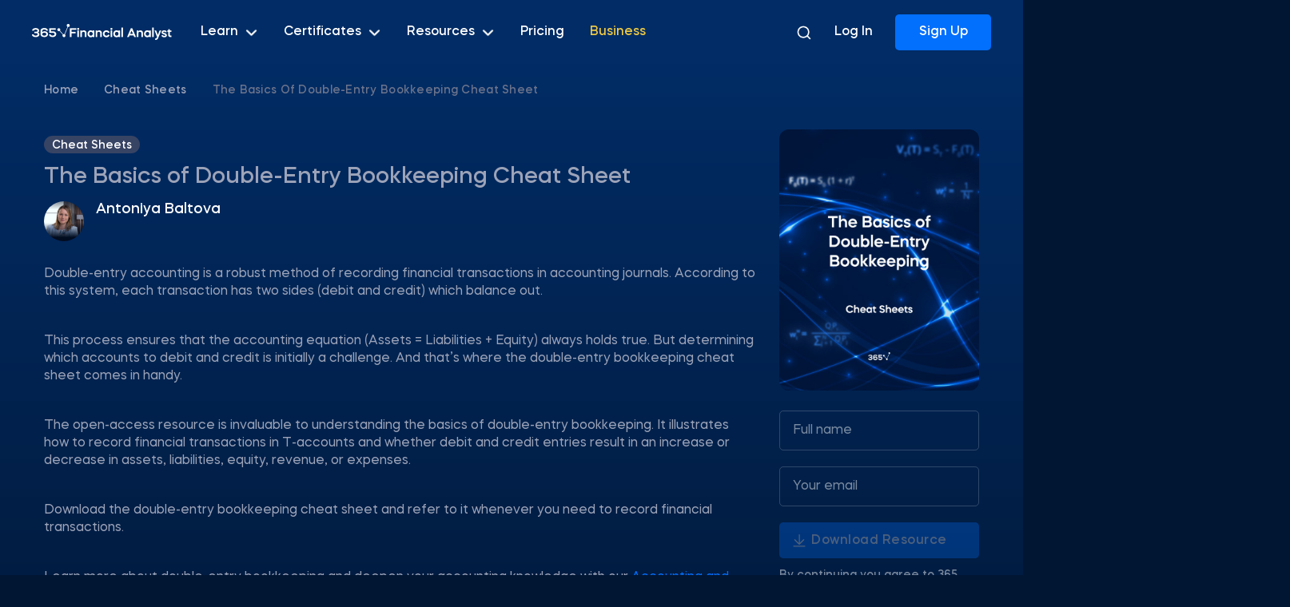

--- FILE ---
content_type: text/html; charset=UTF-8
request_url: https://365financialanalyst.com/cheat-sheets/the-basics-of-double-entry-bookkeeping-cheat-sheet/
body_size: 13837
content:
<!doctype html>
<html lang="en-US">
<head>
	<meta charset="UTF-8">
	<meta name="viewport" content="width=device-width, initial-scale=1">
	<link rel="profile" href="https://gmpg.org/xfn/11">
    <link rel="apple-touch-icon" sizes="60x60" href="https://365financialanalyst.com/wp-content/themes/agma-finan/images/favicon-new-60x60.png">
    <link rel="icon" type="image/png" sizes="32x32" href="https://365financialanalyst.com/wp-content/themes/agma-finan/images/favicon-new-32x32.png">
    <link rel="icon" type="image/png" sizes="16x16" href="https://365financialanalyst.com/wp-content/themes/agma-finan/images/favicon-new-16x16.png">

	<meta name='robots' content='index, follow, max-image-preview:large, max-snippet:-1, max-video-preview:-1' />

	<!-- This site is optimized with the Yoast SEO plugin v26.7 - https://yoast.com/wordpress/plugins/seo/ -->
	<title>The Basics of Double-Entry Bookkeeping Cheat Sheet &#8211; 365 Financial Analyst</title>
	<meta name="description" content="This double-entry bookkeeping cheat sheet is your guide to recording business transactions in accounting journals. Download it for free now." />
	<link rel="canonical" href="https://365financialanalyst.com/cheat-sheets/the-basics-of-double-entry-bookkeeping-cheat-sheet/" />
	<meta property="og:locale" content="en_US" />
	<meta property="og:type" content="article" />
	<meta property="og:title" content="The Basics of Double-Entry Bookkeeping Cheat Sheet &#8211; 365 Financial Analyst" />
	<meta property="og:description" content="This double-entry bookkeeping cheat sheet is your guide to recording business transactions in accounting journals. Download it for free now." />
	<meta property="og:url" content="https://365financialanalyst.com/cheat-sheets/the-basics-of-double-entry-bookkeeping-cheat-sheet/" />
	<meta property="og:site_name" content="365 Financial Analyst" />
	<meta property="article:publisher" content="https://www.facebook.com/365financialanalyst" />
	<meta property="article:modified_time" content="2023-08-04T09:32:46+00:00" />
	<meta property="og:image" content="https://365financialanalyst.com/wp-content/uploads/2023/08/The-Basic-of-Double-Entry-Bookkeeping_Covert.jpg" />
	<meta property="og:image:width" content="327" />
	<meta property="og:image:height" content="428" />
	<meta property="og:image:type" content="image/jpeg" />
	<meta name="twitter:card" content="summary_large_image" />
	<meta name="twitter:site" content="@365finanalyst" />
	<meta name="twitter:label1" content="Est. reading time" />
	<meta name="twitter:data1" content="1 minute" />
	<script type="application/ld+json" class="yoast-schema-graph">{"@context":"https://schema.org","@graph":[{"@type":"WebPage","@id":"https://365financialanalyst.com/cheat-sheets/the-basics-of-double-entry-bookkeeping-cheat-sheet/","url":"https://365financialanalyst.com/cheat-sheets/the-basics-of-double-entry-bookkeeping-cheat-sheet/","name":"The Basics of Double-Entry Bookkeeping Cheat Sheet &#8211; 365 Financial Analyst","isPartOf":{"@id":"https://365financialanalyst.com/#website"},"primaryImageOfPage":{"@id":"https://365financialanalyst.com/cheat-sheets/the-basics-of-double-entry-bookkeeping-cheat-sheet/#primaryimage"},"image":{"@id":"https://365financialanalyst.com/cheat-sheets/the-basics-of-double-entry-bookkeeping-cheat-sheet/#primaryimage"},"thumbnailUrl":"https://365financialanalyst.com/wp-content/uploads/2023/08/The-Basic-of-Double-Entry-Bookkeeping_Covert.jpg","datePublished":"2023-08-04T09:32:21+00:00","dateModified":"2023-08-04T09:32:46+00:00","description":"This double-entry bookkeeping cheat sheet is your guide to recording business transactions in accounting journals. Download it for free now.","breadcrumb":{"@id":"https://365financialanalyst.com/cheat-sheets/the-basics-of-double-entry-bookkeeping-cheat-sheet/#breadcrumb"},"inLanguage":"en-US","potentialAction":[{"@type":"ReadAction","target":["https://365financialanalyst.com/cheat-sheets/the-basics-of-double-entry-bookkeeping-cheat-sheet/"]}]},{"@type":"ImageObject","inLanguage":"en-US","@id":"https://365financialanalyst.com/cheat-sheets/the-basics-of-double-entry-bookkeeping-cheat-sheet/#primaryimage","url":"https://365financialanalyst.com/wp-content/uploads/2023/08/The-Basic-of-Double-Entry-Bookkeeping_Covert.jpg","contentUrl":"https://365financialanalyst.com/wp-content/uploads/2023/08/The-Basic-of-Double-Entry-Bookkeeping_Covert.jpg","width":327,"height":428,"caption":"Cover for The Basic of Double-Entry Bookkeeping Cheat Sheet"},{"@type":"BreadcrumbList","@id":"https://365financialanalyst.com/cheat-sheets/the-basics-of-double-entry-bookkeeping-cheat-sheet/#breadcrumb","itemListElement":[{"@type":"ListItem","position":1,"name":"Home","item":"https://10.132.0.4/"},{"@type":"ListItem","position":2,"name":"Cheat Sheets","item":"https://365financialanalyst.com/category/cheat-sheets/"},{"@type":"ListItem","position":3,"name":"The Basics of Double-Entry Bookkeeping Cheat Sheet"}]},{"@type":"WebSite","@id":"https://365financialanalyst.com/#website","url":"https://365financialanalyst.com/","name":"365 Financial Analyst","description":"All the Online Finance Courses You Need","publisher":{"@id":"https://365financialanalyst.com/#organization"},"potentialAction":[{"@type":"SearchAction","target":{"@type":"EntryPoint","urlTemplate":"https://365financialanalyst.com/?s={search_term_string}"},"query-input":{"@type":"PropertyValueSpecification","valueRequired":true,"valueName":"search_term_string"}}],"inLanguage":"en-US"},{"@type":"Organization","@id":"https://365financialanalyst.com/#organization","name":"365 Company Ltd","url":"https://365financialanalyst.com/","logo":{"@type":"ImageObject","inLanguage":"en-US","@id":"https://365financialanalyst.com/#/schema/logo/image/","url":"https://10.132.0.4/wp-content/uploads/2023/02/365-cover.jpg","contentUrl":"https://10.132.0.4/wp-content/uploads/2023/02/365-cover.jpg","width":800,"height":600,"caption":"365 Company Ltd"},"image":{"@id":"https://365financialanalyst.com/#/schema/logo/image/"},"sameAs":["https://www.facebook.com/365financialanalyst","https://x.com/365finanalyst","https://www.youtube.com/@365FinAnalyst","https://www.linkedin.com/company/365financialanalyst/","https://www.instagram.com/365financialanalyst/"]}]}</script>
	<!-- / Yoast SEO plugin. -->


<link rel='dns-prefetch' href='//code.jquery.com' />
<link rel='dns-prefetch' href='//a.omappapi.com' />
<link rel="alternate" title="oEmbed (JSON)" type="application/json+oembed" href="https://365financialanalyst.com/wp-json/oembed/1.0/embed?url=https%3A%2F%2F365financialanalyst.com%2Fcheat-sheets%2Fthe-basics-of-double-entry-bookkeeping-cheat-sheet%2F" />
<link rel="alternate" title="oEmbed (XML)" type="text/xml+oembed" href="https://365financialanalyst.com/wp-json/oembed/1.0/embed?url=https%3A%2F%2F365financialanalyst.com%2Fcheat-sheets%2Fthe-basics-of-double-entry-bookkeeping-cheat-sheet%2F&#038;format=xml" />
<style id='wp-img-auto-sizes-contain-inline-css'>
img:is([sizes=auto i],[sizes^="auto," i]){contain-intrinsic-size:3000px 1500px}
/*# sourceURL=wp-img-auto-sizes-contain-inline-css */
</style>
<style id='wp-emoji-styles-inline-css'>

	img.wp-smiley, img.emoji {
		display: inline !important;
		border: none !important;
		box-shadow: none !important;
		height: 1em !important;
		width: 1em !important;
		margin: 0 0.07em !important;
		vertical-align: -0.1em !important;
		background: none !important;
		padding: 0 !important;
	}
/*# sourceURL=wp-emoji-styles-inline-css */
</style>
<style id='wp-block-library-inline-css'>
:root{--wp-block-synced-color:#7a00df;--wp-block-synced-color--rgb:122,0,223;--wp-bound-block-color:var(--wp-block-synced-color);--wp-editor-canvas-background:#ddd;--wp-admin-theme-color:#007cba;--wp-admin-theme-color--rgb:0,124,186;--wp-admin-theme-color-darker-10:#006ba1;--wp-admin-theme-color-darker-10--rgb:0,107,160.5;--wp-admin-theme-color-darker-20:#005a87;--wp-admin-theme-color-darker-20--rgb:0,90,135;--wp-admin-border-width-focus:2px}@media (min-resolution:192dpi){:root{--wp-admin-border-width-focus:1.5px}}.wp-element-button{cursor:pointer}:root .has-very-light-gray-background-color{background-color:#eee}:root .has-very-dark-gray-background-color{background-color:#313131}:root .has-very-light-gray-color{color:#eee}:root .has-very-dark-gray-color{color:#313131}:root .has-vivid-green-cyan-to-vivid-cyan-blue-gradient-background{background:linear-gradient(135deg,#00d084,#0693e3)}:root .has-purple-crush-gradient-background{background:linear-gradient(135deg,#34e2e4,#4721fb 50%,#ab1dfe)}:root .has-hazy-dawn-gradient-background{background:linear-gradient(135deg,#faaca8,#dad0ec)}:root .has-subdued-olive-gradient-background{background:linear-gradient(135deg,#fafae1,#67a671)}:root .has-atomic-cream-gradient-background{background:linear-gradient(135deg,#fdd79a,#004a59)}:root .has-nightshade-gradient-background{background:linear-gradient(135deg,#330968,#31cdcf)}:root .has-midnight-gradient-background{background:linear-gradient(135deg,#020381,#2874fc)}:root{--wp--preset--font-size--normal:16px;--wp--preset--font-size--huge:42px}.has-regular-font-size{font-size:1em}.has-larger-font-size{font-size:2.625em}.has-normal-font-size{font-size:var(--wp--preset--font-size--normal)}.has-huge-font-size{font-size:var(--wp--preset--font-size--huge)}.has-text-align-center{text-align:center}.has-text-align-left{text-align:left}.has-text-align-right{text-align:right}.has-fit-text{white-space:nowrap!important}#end-resizable-editor-section{display:none}.aligncenter{clear:both}.items-justified-left{justify-content:flex-start}.items-justified-center{justify-content:center}.items-justified-right{justify-content:flex-end}.items-justified-space-between{justify-content:space-between}.screen-reader-text{border:0;clip-path:inset(50%);height:1px;margin:-1px;overflow:hidden;padding:0;position:absolute;width:1px;word-wrap:normal!important}.screen-reader-text:focus{background-color:#ddd;clip-path:none;color:#444;display:block;font-size:1em;height:auto;left:5px;line-height:normal;padding:15px 23px 14px;text-decoration:none;top:5px;width:auto;z-index:100000}html :where(.has-border-color){border-style:solid}html :where([style*=border-top-color]){border-top-style:solid}html :where([style*=border-right-color]){border-right-style:solid}html :where([style*=border-bottom-color]){border-bottom-style:solid}html :where([style*=border-left-color]){border-left-style:solid}html :where([style*=border-width]){border-style:solid}html :where([style*=border-top-width]){border-top-style:solid}html :where([style*=border-right-width]){border-right-style:solid}html :where([style*=border-bottom-width]){border-bottom-style:solid}html :where([style*=border-left-width]){border-left-style:solid}html :where(img[class*=wp-image-]){height:auto;max-width:100%}:where(figure){margin:0 0 1em}html :where(.is-position-sticky){--wp-admin--admin-bar--position-offset:var(--wp-admin--admin-bar--height,0px)}@media screen and (max-width:600px){html :where(.is-position-sticky){--wp-admin--admin-bar--position-offset:0px}}

/*# sourceURL=wp-block-library-inline-css */
</style><style id='wp-block-paragraph-inline-css'>
.is-small-text{font-size:.875em}.is-regular-text{font-size:1em}.is-large-text{font-size:2.25em}.is-larger-text{font-size:3em}.has-drop-cap:not(:focus):first-letter{float:left;font-size:8.4em;font-style:normal;font-weight:100;line-height:.68;margin:.05em .1em 0 0;text-transform:uppercase}body.rtl .has-drop-cap:not(:focus):first-letter{float:none;margin-left:.1em}p.has-drop-cap.has-background{overflow:hidden}:root :where(p.has-background){padding:1.25em 2.375em}:where(p.has-text-color:not(.has-link-color)) a{color:inherit}p.has-text-align-left[style*="writing-mode:vertical-lr"],p.has-text-align-right[style*="writing-mode:vertical-rl"]{rotate:180deg}
/*# sourceURL=https://365financialanalyst.com/wp-includes/blocks/paragraph/style.min.css */
</style>

<style id='classic-theme-styles-inline-css'>
/*! This file is auto-generated */
.wp-block-button__link{color:#fff;background-color:#32373c;border-radius:9999px;box-shadow:none;text-decoration:none;padding:calc(.667em + 2px) calc(1.333em + 2px);font-size:1.125em}.wp-block-file__button{background:#32373c;color:#fff;text-decoration:none}
/*# sourceURL=/wp-includes/css/classic-themes.min.css */
</style>
<link rel='stylesheet' id='contact-form-7-css' href='https://365financialanalyst.com/wp-content/plugins/contact-form-7/includes/css/styles.css' media='all' />
<link rel='stylesheet' id='dashicons-css' href='https://365financialanalyst.com/wp-includes/css/dashicons.min.css' media='all' />
<link rel='stylesheet' id='katex-css' href='https://365financialanalyst.com/wp-content/plugins/katex/assets/katex-0.13.13/katex.min.css' media='all' />
<link rel='stylesheet' id='global-main-styles-css' href='https://365financialanalyst.com/wp-content/themes/agma-finan/css/global-styles.css' media='all' />
<link rel='stylesheet' id='theme-styles-css' href='https://365financialanalyst.com/wp-content/themes/agma-finan/style.css?wtf=1.596' media='all' />
<script src="https://365financialanalyst.com/wp-includes/js/jquery/jquery.min.js" id="jquery-core-js"></script>
<script src="https://365financialanalyst.com/wp-includes/js/jquery/jquery-migrate.min.js" id="jquery-migrate-js"></script>
<link rel="https://api.w.org/" href="https://365financialanalyst.com/wp-json/" /><link rel="alternate" title="JSON" type="application/json" href="https://365financialanalyst.com/wp-json/wp/v2/resources/8648" /><link rel="EditURI" type="application/rsd+xml" title="RSD" href="https://365financialanalyst.com/xmlrpc.php?rsd" />
<link rel='shortlink' href='https://365financialanalyst.com/?p=8648' />
<link rel="preconnect" href="//code.tidio.co"><!-- Google Tag Manager -->
<script>(function(w,d,s,l,i){w[l]=w[l]||[];w[l].push({'gtm.start':
new Date().getTime(),event:'gtm.js'});var f=d.getElementsByTagName(s)[0],
j=d.createElement(s),dl=l!='dataLayer'?'&l='+l:'';j.async=true;j.src=
'https://www.googletagmanager.com/gtm.js?id='+i+dl;f.parentNode.insertBefore(j,f);
})(window,document,'script','dataLayer','GTM-P42DFJ7');
window.dataLayer.push({ event: 'Pageview', pagePath: window.location.pathname, pageTitle: (document.querySelector('head title') || {}).textContent });
</script>
<!-- End Google Tag Manager --><!-- Facebook Pixel Code -->
<script>
!function(f,b,e,v,n,t,s){
if(f.fbq)return;n=f.fbq=function(){n.callMethod?
n.callMethod.apply(n,arguments):n.queue.push(arguments)};if(!f._fbq)f._fbq=n;
n.push=n;n.loaded=!0;n.version='2.0';n.queue=[];t=b.createElement(e);t.async=!0;
t.src=v;s=b.getElementsByTagName(e)[0];s.parentNode.insertBefore(t,s)}(window,
document,'script','https://connect.facebook.net/en_US/fbevents.js'); 
// Line to enable Manual Only mode.
fbq('set', 'autoConfig', false, '108202444445277'); 
//Insert Your Facebook Pixel ID below. 
fbq('init', '108202444445277'); 
fbq('track', 'PageView');
</script>
<!-- End Facebook Pixel Code --></head>

<body class="wp-singular resource-template-default single single-resource postid-8648 wp-embed-responsive wp-theme-agma-finan background-color-primary-900">
<div id="page" class="site">

	<div id="masthead-outer-container" class="full-width-container site-header-outer-container white background-color-blue-800 relative z-index-10">
		<header id="masthead" class="site-header width-100 flex flex-wrap flex-direction-row justify-content-space-between align-items-center align-content-center relative">

			<div class="site-logo relative">
				<a href="https://365financialanalyst.com" class="custom-logo-link absolute absolute-fill" rel="home"></a>
			</div>

			<nav id="header-navigation" class="header-nav"><div class="menu-navigation-menu-container"><ul id="primary-menu" class="menu"><li id="menu-item-5" class="menu-item menu-item-type-custom menu-item-object-custom menu-item-has-children menu-item-5"><a href="#">Learn</a>
<ul class="sub-menu">
	<li id="menu-item-7" class="menu-item menu-item-type-custom menu-item-object-custom menu-item-7"><a href="/courses/">Courses</a></li>
	<li id="menu-item-8" class="menu-item menu-item-type-custom menu-item-object-custom menu-item-8"><a href="/career-tracks/">Career Tracks</a></li>
	<li id="menu-item-81372" class="menu-item menu-item-type-custom menu-item-object-custom menu-item-81372"><a href="https://365financialanalyst.com/projects/">Projects</a></li>
	<li id="menu-item-9" class="menu-item menu-item-type-custom menu-item-object-custom menu-item-9"><a href="/upcoming-courses/">Upcoming Courses</a></li>
</ul>
</li>
<li id="menu-item-10" class="menu-item menu-item-type-custom menu-item-object-custom menu-item-has-children menu-item-10"><a href="#">Certificates</a>
<ul class="sub-menu">
	<li id="menu-item-11" class="menu-item menu-item-type-custom menu-item-object-custom menu-item-11"><a href="/career-track-certificate/">Career Track Certificate</a></li>
	<li id="menu-item-12" class="menu-item menu-item-type-custom menu-item-object-custom menu-item-12"><a href="/certificate/">Course Certificate</a></li>
</ul>
</li>
<li id="menu-item-13" class="two-columns menu-item menu-item-type-custom menu-item-object-custom menu-item-has-children menu-item-13"><a href="#">Resources</a>
<ul class="sub-menu">
	<li id="menu-item-42" class="left menu-item menu-item-type-post_type_archive menu-item-object-resource menu-item-42"><a href="https://365financialanalyst.com/resources-center/">All Resources</a></li>
	<li id="menu-item-86" class="left menu-item menu-item-type-taxonomy menu-item-object-resources-category menu-item-86"><a href="https://365financialanalyst.com/category/templates-and-models/">Templates</a></li>
	<li id="menu-item-8503" class="left menu-item menu-item-type-custom menu-item-object-custom menu-item-8503"><a href="https://365financialanalyst.com/category/course-notes/">Course Notes</a></li>
	<li id="menu-item-8881" class="left menu-item menu-item-type-taxonomy menu-item-object-resources-category menu-item-8881"><a href="https://365financialanalyst.com/category/finance-career-guides/">Career Guides</a></li>
	<li id="menu-item-8557" class="left menu-item menu-item-type-custom menu-item-object-custom menu-item-8557"><a href="https://365financialanalyst.com/category/cheat-sheets/">Cheat Sheets</a></li>
	<li id="menu-item-84" class="left menu-item menu-item-type-taxonomy menu-item-object-resources-category menu-item-84"><a href="https://365financialanalyst.com/category/data/">Finance Data</a></li>
	<li id="menu-item-8451" class="left menu-item menu-item-type-taxonomy menu-item-object-resources-category menu-item-8451"><a href="https://365financialanalyst.com/category/infographics/">Infographics</a></li>
	<li id="menu-item-85" class="left menu-item menu-item-type-taxonomy menu-item-object-resources-category menu-item-85"><a href="https://365financialanalyst.com/category/practice/">Practice Exams</a></li>
	<li id="menu-item-87" class="right menu-item menu-item-type-taxonomy menu-item-object-category menu-item-87"><a href="https://365financialanalyst.com/category/knowledge-hub/">Knowledge Hub</a></li>
	<li id="menu-item-7551" class="right menu-item menu-item-type-taxonomy menu-item-object-category menu-item-7551"><a href="https://365financialanalyst.com/category/career-advice/">Career Advice</a></li>
</ul>
</li>
<li id="menu-item-113" class="menu-item menu-item-type-custom menu-item-object-custom menu-item-113"><a href="/pricing/">Pricing</a></li>
<li id="menu-item-114" class="yellow menu-item menu-item-type-custom menu-item-object-custom menu-item-114"><a href="/business/">Business</a></li>
</ul></div></nav><div class="header-search-form"><form method="get" id="searchForm" class="search-container" action=""><input type="text" id="searchField" class="search-text form-control" name="s" placeholder="Search..." value=""><input type="button" id="resetForm" class="clear-search noSelect" value="" placeholder="" aria-label="Clear search word" title="Clear search word"/><input type="button" id="closeForm" class="close-search-form noSelect" value="" placeholder="" aria-label="Close search form" title="Close search form"/><div class="instant-ajax-results"><div class="instant-ajax-results-container"></div><a href="" class="go-to-search-page">Show all results</a></div></form><div id="openForm" class="search-icon"></div></div><a class="log-in link white margin-left-auto" href="https://365financialanalyst.com/login">Log In</a><a class="sign-up button small blue" href="https://365financialanalyst.com/signup">Sign Up</a>
			<button class="hamburger hamburger--squeeze noSelect" type="button">
		        <span class="hamburger-box">
		            <span class="hamburger-inner"></span>
		        </span>
		    </button>

		</header><!-- #masthead -->
	</div><!-- #masthead-outer-container -->

    <div class="full-width-container single-resources-container color-white background-color-dark-gradient margin-top-minus-1 relative font-size-16 subtitle">
        <div class="content-container">
            <div class="breadcrumbs full-width-container font-size-14"><span><span><a href="https://10.132.0.4/">Home</a></span> <span class="dashicons dashicons-arrow-right-alt2"></span> <span><a href="https://365financialanalyst.com/category/cheat-sheets/">Cheat Sheets</a></span> <span class="dashicons dashicons-arrow-right-alt2"></span> <span class="breadcrumb_last" aria-current="page">The Basics of Double-Entry Bookkeeping Cheat Sheet</span></span></div>            <div class="resource-content new-design full-width-container relative">

                <div class="sharing-buttons flex flex-wrap">
                    <a href="https://twitter.com/intent/tweet?url=https://365financialanalyst.com/cheat-sheets/the-basics-of-double-entry-bookkeeping-cheat-sheet/" title="Share in Twitter" target="_blank" class="single-button noSelect">
                        <span class="dashicons dashicons-twitter"></span>
                    </a>
                    <a href="https://www.facebook.com/sharer/sharer.php?u=https://365financialanalyst.com/cheat-sheets/the-basics-of-double-entry-bookkeeping-cheat-sheet/" title="Share in Facebook" target="_blank" class="single-button noSelect">
                        <span class="dashicons dashicons-facebook-alt"></span>
                    </a>
                    <a href="https://www.linkedin.com/sharing/share-offsite/?url=https://365financialanalyst.com/cheat-sheets/the-basics-of-double-entry-bookkeeping-cheat-sheet/" title="Share in LinkedIn" target="_blank" class="single-button noSelect">
                        <span class="dashicons dashicons-linkedin"></span>
                    </a>
                </div>

                <div class="resource-content-left thumb-yes">
                    <div class="cats-list"><span><a href="https://365financialanalyst.com/category/cheat-sheets/" rel="tag">Cheat Sheets</a></span></div>                    <h2 class="resource-title color-white margin-top-15 margin-bottom-15">The Basics of Double-Entry Bookkeeping Cheat Sheet</h2>

                    <div class="author-box full-width-container padding-bottom-30">
                        <img src="https://365financialanalyst.com/wp-content/uploads/2023/02/Profile-photo-150x150.jpg" width="50" height="50" alt="Antoniya Baltova" class="avatar" />                        <h6 class="name">
				            <span class="author-name">Antoniya Baltova</span><span class="author-linkedin margin-bottom-0"><a href="https://www.linkedin.com/in/antoniya-baltova-fcca-68195022/" class="profile-link link blue block float-left" target="_blank"><span class="icon"><i class="dashicons dashicons-linkedin"></i></span></a></span>				        </h6>
                                            </div>

                    <div class="text-content full-width-container color-grey-400">
<p>Double-entry accounting is a robust method of recording financial transactions in accounting journals. According to this system, each transaction has two sides (debit and credit) which balance out.</p>



<p>This process ensures that the accounting equation (Assets = Liabilities + Equity) always holds true. But determining which accounts to debit and credit is initially a challenge. And that’s where the double-entry bookkeeping cheat sheet comes in handy.</p>



<p>The open-access resource is invaluable to understanding the basics of double-entry bookkeeping. It illustrates how to record financial transactions in T-accounts and whether debit and credit entries result in an increase or decrease in assets, liabilities, equity, revenue, or expenses.</p>



<p>Download the double-entry bookkeeping cheat sheet and refer to it whenever you need to record financial transactions.</p>



<p>Learn more about double-entry bookkeeping and deepen your accounting knowledge with our <a href="https://365financialanalyst.com/courses/accounting-and-financial-statement-analysis/">Accounting and Financial Statement Analysis course</a>.</p>



<p>Supplement your learning with our free <a href="https://365financialanalyst.com/course-notes/accounting-and-financial-statement-analysis/">Accounting and Financial Statement Analysis course notes</a>.</p>
</div>                </div>

                <div class="resource-content-right thumb-yes">
		            <img width="327" height="428" src="https://365financialanalyst.com/wp-content/uploads/2023/08/The-Basic-of-Double-Entry-Bookkeeping_Covert.jpg" class="attachment-thumb-480-630 size-thumb-480-630 wp-post-image" alt="Cover for The Basic of Double-Entry Bookkeeping Cheat Sheet" decoding="async" fetchpriority="high" srcset="https://365financialanalyst.com/wp-content/uploads/2023/08/The-Basic-of-Double-Entry-Bookkeeping_Covert.jpg 327w, https://365financialanalyst.com/wp-content/uploads/2023/08/The-Basic-of-Double-Entry-Bookkeeping_Covert-229x300.jpg 229w" sizes="(max-width: 327px) 100vw, 327px" />		            <!-- Not in Category Practice Exams -->
						<!--
		                <div class="file-download-box full-width-container">
		                    <a href="" id="download_button" class="button medium blue letter-spacing-plus-0-5 flex flex-wrap flex-direction-row justify-content-center float-left width-auto" download >
		                        <span class="icon download margin-right-10"></span>
		                        <span class="inline-block line-height-20"></span>
		                    </a>
		                </div>
						-->
		                <div class="file-download-box full-width-container"><div role="form" class="wpcf7" id="wpcf7-f8939-o1" lang="en-US" dir="ltr">
<div class="screen-reader-response"><p role="status" aria-live="polite" aria-atomic="true"></p> <ul></ul></div>
<form action="/cheat-sheets/the-basics-of-double-entry-bookkeeping-cheat-sheet/#wpcf7-f8939-o1" method="post" class="wpcf7-form init wpcf7-acceptance-as-validation" novalidate="novalidate" data-status="init">
<div style="display: none;">
<input type="hidden" name="_wpcf7" value="8939" />
<input type="hidden" name="_wpcf7_version" value="5.5.6.1" />
<input type="hidden" name="_wpcf7_locale" value="en_US" />
<input type="hidden" name="_wpcf7_unit_tag" value="wpcf7-f8939-o1" />
<input type="hidden" name="_wpcf7_container_post" value="0" />
<input type="hidden" name="_wpcf7_posted_data_hash" value="" />
</div>
<span class="wpcf7-form-control-wrap your-name"><input type="text" name="your-name" value="" size="40" class="wpcf7-form-control wpcf7-text wpcf7-validates-as-required" id="df_name" autocomplete="name" aria-required="true" aria-invalid="false" placeholder="Full name" /></span>
<span class="wpcf7-form-control-wrap your-email"><input type="email" name="your-email" value="" size="40" class="wpcf7-form-control wpcf7-text wpcf7-email wpcf7-validates-as-required wpcf7-validates-as-email" id="df_email" autocomplete="email" aria-required="true" aria-invalid="false" placeholder="Your email" /></span>
<span class="wpcf7-form-control-wrap page-title" data-name="page-title"><input type="hidden" name="page-title" size="40" class="wpcf7-form-control wpcf7-hidden wpcf7dtx wpcf7dtx-hidden" aria-invalid="false" value="The Basics of Double-Entry Bookkeeping Cheat Sheet" autocomplete="off" /></span>
<div class="submit-button-icon-container disabled"><input type="submit" value="Download Resource" class="wpcf7-form-control has-spinner wpcf7-submit button medium blue letter-spacing-plus-0-5 flex flex-wrap flex-direction-row justify-content-center float-left width-auto" id="df_submit" /></div><div class="wpcf7-response-output" aria-hidden="true"></div></form></div><p class="terms">By continuing you agree to 365 Data Science’s <a href="https://365financialanalyst.com/?page_id=2">Terms of Use</a> and <a href="https://365financialanalyst.com/?page_id=3">Privacy Policy</a></p></div>					                </div>

            </div>
            <section class="resources-sidebar-container full-width-container"><aside id="custom_html-3" class="widget_text full-width-container widget widget_custom_html"><div class="textwidget custom-html-widget"><div class="banner-desktop"><!-- This site is converting visitors into subscribers and customers with OptinMonster - https://optinmonster.com :: Campaign Title: Banner Inline - Resources Center - Monthly Plan -->
<div id="om-ayogwbfgsx5kqphwfulj-holder"></div>
<script>(function(d,u,ac){var s=d.createElement('script');s.type='text/javascript';s.src='https://a.omappapi.com/app/js/api.min.js';s.async=true;s.dataset.user=u;s.dataset.campaign=ac;d.getElementsByTagName('head')[0].appendChild(s);})(document,76915,'ayogwbfgsx5kqphwfulj');</script>
<!-- / OptinMonster --></div>
<div class="banner-mobile"><!-- This site is converting visitors into subscribers and customers with OptinMonster - https://optinmonster.com :: Campaign Title: Banner Inline - Knowledge Hub - Monthly Plan -->
<div id="om-ox7u7s6egecbjyftfltr-holder"></div>
<script>(function(d,u,ac){var s=d.createElement('script');s.type='text/javascript';s.src='https://a.omappapi.com/app/js/api.min.js';s.async=true;s.dataset.user=u;s.dataset.campaign=ac;d.getElementsByTagName('head')[0].appendChild(s);})(document,76915,'ox7u7s6egecbjyftfltr');</script>
<!-- / OptinMonster --></div></div></aside></section>        </div>
    </div>

    <div class="full-width-container color-white background-color-grey-900">
		<div class="content-container">
			<div class="most-popular-resources-container full-width-container relative">

	<div class="slider-navigation">
		<span class="previous noSelect"><i class="dashicons dashicons-arrow-left-alt2"></i></span>
		<span class="nextious noSelect"><i class="dashicons dashicons-arrow-right-alt2"></i></span>
	</div>

	<h3 class="cat-title color-white padding-top-80" style="border-top: 1px solid #4D5469;">Most Popular Resources</h3>
	<p class="subtitle width-55 width-100-under-1024 font-size-18 text-align-left">
		Check out our most helpful downloadable resources according to 365 Finance Analyst’s students and expert team of instructors.	</p>
	<div class="resource-category-box full-width-container">
		<div class="resources-posts full-width-container"><div id="slick-them" class="margin-fix-15 flex flex-wrap flex-direction-row align-items-stretch"><div class="resource"><div class="image relative" style="background-image: url(https://365financialanalyst.com/wp-content/uploads/2024/06/IF-AND-Functions.jpg);"><a href="https://365financialanalyst.com/templates-and-models/if-and-excel/" class="inline-block absolute absolute-fill"></a></div><div class="info text-align-left"><div class="cats-list"><span><a href="https://365financialanalyst.com/category/templates-and-models/" rel="tag">Templates</a></span></div><h6 class="resource-title color-white margin-bottom-10"><a href="https://365financialanalyst.com/templates-and-models/if-and-excel/" class="inline-block color-white">IF AND Excel – Template</a></h6><p class="subtitle full-width-container font-size-14 margin-bottom-25">IF AND Excel template demonstrating the use of IF&AND functions in Excel for logical analysis and decision-making.</p><a href="https://365financialanalyst.com/templates-and-models/if-and-excel/" class="link blue with-arrow font-size-16">Learn More</a></div></div><div class="resource"><div class="image relative" style="background-image: url(https://365financialanalyst.com/wp-content/uploads/2022/01/Cash-Flow-Statement-Thumbnails-template-17.jpg);"><a href="https://365financialanalyst.com/templates-and-models/cash-flow-excel-template/" class="inline-block absolute absolute-fill"></a></div><div class="info text-align-left"><div class="cats-list"><span><a href="https://365financialanalyst.com/category/templates-and-models/" rel="tag">Templates</a></span></div><h6 class="resource-title color-white margin-bottom-10"><a href="https://365financialanalyst.com/templates-and-models/cash-flow-excel-template/" class="inline-block color-white">Cash Flow – Excel Template</a></h6><p class="subtitle full-width-container font-size-14 margin-bottom-25">The cash flow statement shows how a company generated and spent cash throughout a given timeframe. An important truth th...</p><a href="https://365financialanalyst.com/templates-and-models/cash-flow-excel-template/" class="link blue with-arrow font-size-16">Learn More</a></div></div><div class="resource"><div class="image relative" style="background-image: url(https://365financialanalyst.com/wp-content/uploads/2024/10/Financial-Analyst-Career-Path_thumbnail.jpg);"><a href="https://365financialanalyst.com/finance-career-guides/financial-analyst-career-guide/" class="inline-block absolute absolute-fill"></a></div><div class="info text-align-left"><div class="cats-list"><span><a href="https://365financialanalyst.com/category/finance-career-guides/" rel="tag">Career Guides</a></span></div><h6 class="resource-title color-white margin-bottom-10"><a href="https://365financialanalyst.com/finance-career-guides/financial-analyst-career-guide/" class="inline-block color-white">The Complete Financial Analyst Career Guide</a></h6><p class="subtitle full-width-container font-size-14 margin-bottom-25">Download for free our Financial Analyst Career Guide and learn how to best pursue such a career.</p><a href="https://365financialanalyst.com/finance-career-guides/financial-analyst-career-guide/" class="link blue with-arrow font-size-16">Learn More</a></div></div><div class="resource"><div class="image relative" style="background-image: url(https://365financialanalyst.com/wp-content/uploads/2024/08/Cash-Flow-KPIs.jpg);"><a href="https://365financialanalyst.com/infographics/cash-flow-kpis-infographic/" class="inline-block absolute absolute-fill"></a></div><div class="info text-align-left"><div class="cats-list"><span><a href="https://365financialanalyst.com/category/infographics/" rel="tag">Infographics</a></span></div><h6 class="resource-title color-white margin-bottom-10"><a href="https://365financialanalyst.com/infographics/cash-flow-kpis-infographic/" class="inline-block color-white">Cash Flow KPIs Infographic</a></h6><p class="subtitle full-width-container font-size-14 margin-bottom-25">Get our FREE Cash Flow KPIs Infographic, showing key FCF metrics to optimize cash flow.</p><a href="https://365financialanalyst.com/infographics/cash-flow-kpis-infographic/" class="link blue with-arrow font-size-16">Learn More</a></div></div><div class="resource"><div class="image relative" style="background-image: url(https://365financialanalyst.com/wp-content/uploads/2024/08/cover-Finance-Equations-Cheat-Sheet.jpg);"><a href="https://365financialanalyst.com/cheat-sheets/finance-equations-cheat-sheet/" class="inline-block absolute absolute-fill"></a></div><div class="info text-align-left"><div class="cats-list"><span><a href="https://365financialanalyst.com/category/cheat-sheets/" rel="tag">Cheat Sheets</a></span></div><h6 class="resource-title color-white margin-bottom-10"><a href="https://365financialanalyst.com/cheat-sheets/finance-equations-cheat-sheet/" class="inline-block color-white">Finance Equations Cheat Sheet</a></h6><p class="subtitle full-width-container font-size-14 margin-bottom-25">Get your all-in-one finance equations cheat sheet for FREE and start preparing for your upcoming finance exam more effec...</p><a href="https://365financialanalyst.com/cheat-sheets/finance-equations-cheat-sheet/" class="link blue with-arrow font-size-16">Learn More</a></div></div><div class="resource"><div class="image relative" style="background-image: url(https://365financialanalyst.com/wp-content/uploads/2024/08/Derivatives_thumbnail-1.jpg);"><a href="https://365financialanalyst.com/cheat-sheets/financial-derivatives-cheat-sheet/" class="inline-block absolute absolute-fill"></a></div><div class="info text-align-left"><div class="cats-list"><span><a href="https://365financialanalyst.com/category/cheat-sheets/" rel="tag">Cheat Sheets</a></span></div><h6 class="resource-title color-white margin-bottom-10"><a href="https://365financialanalyst.com/cheat-sheets/financial-derivatives-cheat-sheet/" class="inline-block color-white">Financial Derivatives Cheat Sheet</a></h6><p class="subtitle full-width-container font-size-14 margin-bottom-25">Our Financial Derivatives Cheat Sheet is an invaluable resource for candidates preparing for the CFA Level 1 derivatives...</p><a href="https://365financialanalyst.com/cheat-sheets/financial-derivatives-cheat-sheet/" class="link blue with-arrow font-size-16">Learn More</a></div></div><div class="resource"><div class="image relative" style="background-image: url(https://365financialanalyst.com/wp-content/uploads/2022/01/Thumbnails-template-Time-Series-Analysis.jpg);"><a href="https://365financialanalyst.com/templates-and-models/time-series-analysis-excel-template/" class="inline-block absolute absolute-fill"></a></div><div class="info text-align-left"><div class="cats-list"><span><a href="https://365financialanalyst.com/category/templates-and-models/" rel="tag">Templates</a></span></div><h6 class="resource-title color-white margin-bottom-10"><a href="https://365financialanalyst.com/templates-and-models/time-series-analysis-excel-template/" class="inline-block color-white">Time Series Analysis – Excel Template</a></h6><p class="subtitle full-width-container font-size-14 margin-bottom-25">Performing time series analysis consists in studying data points that are organized chronologically and equally spaced i...</p><a href="https://365financialanalyst.com/templates-and-models/time-series-analysis-excel-template/" class="link blue with-arrow font-size-16">Learn More</a></div></div><div class="resource"><div class="image relative" style="background-image: url(https://365financialanalyst.com/wp-content/uploads/2024/06/finance-careers-to-pursue.jpg);"><a href="https://365financialanalyst.com/infographics/finance-careers-to-pursue-infographic/" class="inline-block absolute absolute-fill"></a></div><div class="info text-align-left"><div class="cats-list"><span><a href="https://365financialanalyst.com/category/infographics/" rel="tag">Infographics</a></span></div><h6 class="resource-title color-white margin-bottom-10"><a href="https://365financialanalyst.com/infographics/finance-careers-to-pursue-infographic/" class="inline-block color-white">Finance Careers to Pursue Infographic</a></h6><p class="subtitle full-width-container font-size-14 margin-bottom-25">Download for FREE our Finance Careers to Pursue Infographic, providing an overview of key roles with excellent finance j...</p><a href="https://365financialanalyst.com/infographics/finance-careers-to-pursue-infographic/" class="link blue with-arrow font-size-16">Learn More</a></div></div><div class="resource"><div class="image relative" style="background-image: url(https://365financialanalyst.com/wp-content/uploads/2022/01/Thumbnails-template-ProfitLoss.jpg);"><a href="https://365financialanalyst.com/templates-and-models/profit-loss-pl-excel-template/" class="inline-block absolute absolute-fill"></a></div><div class="info text-align-left"><div class="cats-list"><span><a href="https://365financialanalyst.com/category/templates-and-models/" rel="tag">Templates</a></span></div><h6 class="resource-title color-white margin-bottom-10"><a href="https://365financialanalyst.com/templates-and-models/profit-loss-pl-excel-template/" class="inline-block color-white">Profit &#038; Loss (P&#038;L) – Excel Template</a></h6><p class="subtitle full-width-container font-size-14 margin-bottom-25">The Profit &amp; Loss statement gives an idea about the profitability of a business. We subtract revenues from different...</p><a href="https://365financialanalyst.com/templates-and-models/profit-loss-pl-excel-template/" class="link blue with-arrow font-size-16">Learn More</a></div></div><div class="resource"><div class="image relative" style="background-image: url(https://365financialanalyst.com/wp-content/uploads/2023/10/Equity-Investments_thumbnail.jpg);"><a href="https://365financialanalyst.com/cheat-sheets/equity-investments-cheat-sheet/" class="inline-block absolute absolute-fill"></a></div><div class="info text-align-left"><div class="cats-list"><span><a href="https://365financialanalyst.com/category/cheat-sheets/" rel="tag">Cheat Sheets</a></span></div><h6 class="resource-title color-white margin-bottom-10"><a href="https://365financialanalyst.com/cheat-sheets/equity-investments-cheat-sheet/" class="inline-block color-white">Equity Investments Cheat Sheet</a></h6><p class="subtitle full-width-container font-size-14 margin-bottom-25">Equity investments involve purchasing company shares on the stock market, with investors aiming to benefit from a firm�...</p><a href="https://365financialanalyst.com/cheat-sheets/equity-investments-cheat-sheet/" class="link blue with-arrow font-size-16">Learn More</a></div></div><div class="resource"><div class="image relative" style="background-image: url(https://365financialanalyst.com/wp-content/uploads/2022/01/Thumbnails-template-3-statement-model.jpg);"><a href="https://365financialanalyst.com/templates-and-models/3-statement-model-excel-template/" class="inline-block absolute absolute-fill"></a></div><div class="info text-align-left"><div class="cats-list"><span><a href="https://365financialanalyst.com/category/templates-and-models/" rel="tag">Templates</a></span></div><h6 class="resource-title color-white margin-bottom-10"><a href="https://365financialanalyst.com/templates-and-models/3-statement-model-excel-template/" class="inline-block color-white">3-Statement Model – Excel Template</a></h6><p class="subtitle full-width-container font-size-14 margin-bottom-25">The P&amp;L, Balance sheet, and Cash flow statements are three interrelated parts. The P&amp;L feeds net income on the l...</p><a href="https://365financialanalyst.com/templates-and-models/3-statement-model-excel-template/" class="link blue with-arrow font-size-16">Learn More</a></div></div><div class="resource"><div class="image relative" style="background-image: url(https://365financialanalyst.com/wp-content/uploads/2022/01/Thumbnails-template-Make-Data-Invisible.jpg);"><a href="https://365financialanalyst.com/templates-and-models/make-data-invisible-excel-template/" class="inline-block absolute absolute-fill"></a></div><div class="info text-align-left"><div class="cats-list"><span><a href="https://365financialanalyst.com/category/templates-and-models/" rel="tag">Templates</a></span></div><h6 class="resource-title color-white margin-bottom-10"><a href="https://365financialanalyst.com/templates-and-models/make-data-invisible-excel-template/" class="inline-block color-white">Make Data Invisible – Excel Template</a></h6><p class="subtitle full-width-container font-size-14 margin-bottom-25">From time to time you might want to hide source data in your worksheet. One way to do that is...</p><a href="https://365financialanalyst.com/templates-and-models/make-data-invisible-excel-template/" class="link blue with-arrow font-size-16">Learn More</a></div></div></div></div>	</div>
</div>
		</div>
    </div>

    <div class="full-width-container background-color-primary-900 color-white">
        <footer id="colophon" class="site-footer content-container">
            <div class="footer-logo-and-socials width-40 width-100-under-768 block float-left">
                <div class="site-logo relative margin-bottom-30">
    				<a href="https://365financialanalyst.com" class="custom-logo-link absolute absolute-fill" rel="home"></a>
    			</div>
                <h4 class="width-60 width-100-under-768 margin-bottom-50 color-white">All the Online Finance Courses You Need</h4><div class="socail-icons full-width-container"><a href="https://www.facebook.com/365financialanalyst" class="single-social-icon hover-effect-fast"><i class="dashicons dashicons-facebook-alt"></i></a><a href="https://twitter.com/365finanalyst" class="single-social-icon hover-effect-fast"><i class="dashicons dashicons-twitter"></i></a><a href="https://www.youtube.com/@365FinancialAnalyst" class="single-social-icon hover-effect-fast"><i class="dashicons dashicons-youtube"></i></a><a href="https://www.linkedin.com/company/365financialanalyst" class="single-social-icon hover-effect-fast"><i class="dashicons dashicons-linkedin"></i></a><a href="https://www.instagram.com/365financialanalyst/" class="single-social-icon hover-effect-fast"><i class="dashicons dashicons-instagram"></i></a></div>            </div>
            <div class="footer-widgets width-60 width-100-under-768 dynamic-width-elements flex flex-wrap flex-direction-row justify-content-start align-items-start align-content-start">
                <div class="margin-fix-15 block float-left">
                    <div class="dynamic-width-element width-50-under-480 block float-left padding-left-15 padding-right-15"><aside id="nav_menu-2" class="widget full-width-container widget_nav_menu"><h6 class="widget-title"><span>About</span></h6><div class="menu-footer-menu-1-container"><ul id="menu-footer-menu-1" class="menu"><li id="menu-item-18" class="menu-item menu-item-type-custom menu-item-object-custom menu-item-18"><a href="/about-us/">About Us</a></li>
<li id="menu-item-20" class="menu-item menu-item-type-custom menu-item-object-custom menu-item-20"><a href="/contact-us/">Contact Us</a></li>
<li id="menu-item-21" class="menu-item menu-item-type-custom menu-item-object-custom menu-item-21"><a href="/pricing/">Pricing</a></li>
</ul></div></aside></div><div class="dynamic-width-element width-50-under-480 block float-left padding-left-15 padding-right-15"><aside id="nav_menu-3" class="widget full-width-container widget_nav_menu"><h6 class="widget-title"><span>Learn</span></h6><div class="menu-footer-menu-2-container"><ul id="menu-footer-menu-2" class="menu"><li id="menu-item-22" class="menu-item menu-item-type-custom menu-item-object-custom menu-item-22"><a href="/courses/">Courses</a></li>
<li id="menu-item-23" class="menu-item menu-item-type-custom menu-item-object-custom menu-item-23"><a href="/career-tracks/">Career tracks</a></li>
<li id="menu-item-24" class="menu-item menu-item-type-custom menu-item-object-custom menu-item-24"><a href="/career-track-certificate/">Career Certificate</a></li>
<li id="menu-item-25" class="menu-item menu-item-type-custom menu-item-object-custom menu-item-25"><a href="/certificate/">Course Certificate</a></li>
</ul></div></aside></div><div class="dynamic-width-element width-50-under-480 block float-left padding-left-15 padding-right-15"><aside id="nav_menu-4" class="widget full-width-container widget_nav_menu"><h6 class="widget-title"><span>Resources</span></h6><div class="menu-footer-menu-3-container"><ul id="menu-footer-menu-3" class="menu"><li id="menu-item-111" class="menu-item menu-item-type-taxonomy menu-item-object-resources-category menu-item-111"><a href="https://365financialanalyst.com/category/templates-and-models/">Templates</a></li>
<li id="menu-item-8504" class="menu-item menu-item-type-custom menu-item-object-custom menu-item-8504"><a href="https://365financialanalyst.com/category/course-notes/">Course Notes</a></li>
<li id="menu-item-8558" class="menu-item menu-item-type-custom menu-item-object-custom menu-item-8558"><a href="https://365financialanalyst.com/category/cheat-sheets/">Cheat Sheets</a></li>
<li id="menu-item-109" class="menu-item menu-item-type-taxonomy menu-item-object-resources-category menu-item-109"><a href="https://365financialanalyst.com/category/data/">Finance Data</a></li>
<li id="menu-item-7851" class="menu-item menu-item-type-custom menu-item-object-custom menu-item-7851"><a href="https://365financialanalyst.com/category/infographics/">Infographics</a></li>
<li id="menu-item-110" class="menu-item menu-item-type-taxonomy menu-item-object-resources-category menu-item-110"><a href="https://365financialanalyst.com/category/practice/">Practice Exams</a></li>
<li id="menu-item-112" class="menu-item menu-item-type-taxonomy menu-item-object-category menu-item-112"><a href="https://365financialanalyst.com/category/knowledge-hub/">Knowledge Hub</a></li>
<li id="menu-item-7733" class="menu-item menu-item-type-taxonomy menu-item-object-category menu-item-7733"><a href="https://365financialanalyst.com/category/career-advice/">Career Advice</a></li>
<li id="menu-item-8860" class="menu-item menu-item-type-taxonomy menu-item-object-resources-category menu-item-8860"><a href="https://365financialanalyst.com/category/finance-career-guides/">Career Guides</a></li>
</ul></div></aside></div><div class="dynamic-width-element width-50-under-480 block float-left padding-left-15 padding-right-15"><aside id="nav_menu-5" class="widget full-width-container widget_nav_menu"><h6 class="widget-title"><span>Platform</span></h6><div class="menu-footer-menu-4-container"><ul id="menu-footer-menu-4" class="menu"><li id="menu-item-32" class="menu-item menu-item-type-custom menu-item-object-custom menu-item-32"><a href="/qa-hub/">Q&#038;A Hub</a></li>
<li id="menu-item-33" class="menu-item menu-item-type-custom menu-item-object-custom menu-item-33"><a href="/support/">Help Center</a></li>
<li id="menu-item-34" class="menu-item menu-item-type-custom menu-item-object-custom menu-item-34"><a href="/verify-certificate/">Verify Certificate</a></li>
</ul></div></aside></div>                </div>
            </div>
            <div class="footer-credits width-100 flex flex-wrap flex-direction-row justify-content-space-between align-items-center align-content-center margin-top-60 padding-top-30 padding-bottom-30">
                <span class="footer-credits-container">© 2026&nbsp;365 Financial Analyst.&nbsp;All rights reserved.</span>                <div class="footer-credits-menu-container"><aside id="nav_menu-6" class="widget widget_nav_menu"><div class="menu-footer-credits-menu-container"><ul id="menu-footer-credits-menu" class="menu"><li id="menu-item-35" class="menu-item menu-item-type-custom menu-item-object-custom menu-item-35"><a href="/terms-of-use/">Terms of Use</a></li>
<li id="menu-item-36" class="menu-item menu-item-type-custom menu-item-object-custom menu-item-36"><a href="/privacy-policy/">Privacy Policy</a></li>
<li id="menu-item-37" class="menu-item menu-item-type-custom menu-item-object-custom menu-item-37"><a href="/cookie-policy/">Cookies</a></li>
</ul></div></aside></div>            </div>
        </footer><!-- #colophon -->
    </div>

</div><!-- #page -->

<script type="speculationrules">
{"prefetch":[{"source":"document","where":{"and":[{"href_matches":"/*"},{"not":{"href_matches":["/wp-*.php","/wp-admin/*","/wp-content/uploads/*","/wp-content/*","/wp-content/plugins/*","/wp-content/themes/agma-finan/*","/*\\?(.+)"]}},{"not":{"selector_matches":"a[rel~=\"nofollow\"]"}},{"not":{"selector_matches":".no-prefetch, .no-prefetch a"}}]},"eagerness":"conservative"}]}
</script>
        <script>
            function _katexRender(rootElement) {
                const eles = rootElement.querySelectorAll(".katex-eq:not(.katex-rendered)");
                for(let idx=0; idx < eles.length; idx++) {
                    const ele = eles[idx];
                    ele.classList.add("katex-rendered");
                    try {
                        katex.render(
                            ele.textContent,
                            ele,
                            {
                                displayMode: ele.getAttribute("data-katex-display") === 'true',
                                throwOnError: false
                            }
                        );
                    } catch(n) {
                        ele.style.color="red";
                        ele.textContent = n.message;
                    }
                }
            }

            function katexRender() {
                _katexRender(document);
            }

            document.addEventListener("DOMContentLoaded", function() {
                katexRender();

                // Perform a KaTeX rendering step when the DOM is mutated.
                const katexObserver = new MutationObserver(function(mutations) {
                    [].forEach.call(mutations, function(mutation) {
                        if (mutation.target && mutation.target instanceof Element) {
                            _katexRender(mutation.target);
                        }
                    });
                });

                const katexObservationConfig = {
                    subtree: true,
                    childList: true,
                    attributes: true,
                    characterData: true
                };

                katexObserver.observe(document.body, katexObservationConfig);
            });

        </script>
        <!-- This site is converting visitors into subscribers and customers with OptinMonster - https://optinmonster.com :: Campaign Title: Jan - 2026 - Popup - Blog - Life - Mobile - FA -->
<script>(function(d,u,ac){var s=d.createElement('script');s.type='text/javascript';s.src='https://a.omappapi.com/app/js/api.min.js';s.async=true;s.dataset.user=u;s.dataset.campaign=ac;d.getElementsByTagName('head')[0].appendChild(s);})(document,76915,'lmn5nkmfrhsfhqni0emh');</script>
<!-- / OptinMonster --><!-- This site is converting visitors into subscribers and customers with OptinMonster - https://optinmonster.com :: Campaign Title: Jan - 2026 - Banner - Life - Mobile - FA -->
<script>(function(d,u,ac){var s=d.createElement('script');s.type='text/javascript';s.src='https://a.omappapi.com/app/js/api.min.js';s.async=true;s.dataset.user=u;s.dataset.campaign=ac;d.getElementsByTagName('head')[0].appendChild(s);})(document,76915,'reoto8gtsv0vu8wovaqn');</script>
<!-- / OptinMonster --><!-- This site is converting visitors into subscribers and customers with OptinMonster - https://optinmonster.com :: Campaign Title: Jan - 2026 - Popup - Blog - Life- Desktop - FA -->
<script>(function(d,u,ac){var s=d.createElement('script');s.type='text/javascript';s.src='https://a.omappapi.com/app/js/api.min.js';s.async=true;s.dataset.user=u;s.dataset.campaign=ac;d.getElementsByTagName('head')[0].appendChild(s);})(document,76915,'lqlk2pjw5fyayafffdxg');</script>
<!-- / OptinMonster --><!-- This site is converting visitors into subscribers and customers with OptinMonster - https://optinmonster.com :: Campaign Title: Jan - 2026 - Banner - Life - Desktop - FA -->
<script>(function(d,u,ac){var s=d.createElement('script');s.type='text/javascript';s.src='https://a.omappapi.com/app/js/api.min.js';s.async=true;s.dataset.user=u;s.dataset.campaign=ac;d.getElementsByTagName('head')[0].appendChild(s);})(document,76915,'tlg0fimtorclka1myahh');</script>
<!-- / OptinMonster -->		<script type="text/javascript">
		var ayogwbfgsx5kqphwfulj_shortcode = true;var ox7u7s6egecbjyftfltr_shortcode = true;var lmn5nkmfrhsfhqni0emh_shortcode = true;var reoto8gtsv0vu8wovaqn_shortcode = true;var lqlk2pjw5fyayafffdxg_shortcode = true;var tlg0fimtorclka1myahh_shortcode = true;		</script>
		    <script>
    jQuery( document ).ready( function ( $ ) {
        document.addEventListener( 'wpcf7mailsent', function( event ) {
            $('.submit-button-icon-container').addClass('disabled');
            // trigger instant download
            var link = document.createElement('a');
            link.href = 'https://365financialanalyst.com/wp-content/uploads/2023/08/The-Basics-of-Double-Entry-Bookkeeping-Cheat-Sheet.pdf';
            link.download = '';
            document.body.appendChild(link);
            link.click();
            document.body.removeChild(link);
            // reload the page to reset the form
            window.location.reload();
            
            $('.submit-button-icon-container').removeClass('disabled');
        }, false );
    } );
    </script>
    <script src="https://365financialanalyst.com/wp-includes/js/dist/vendor/wp-polyfill.min.js" id="wp-polyfill-js"></script>
<script id="contact-form-7-js-extra">
var wpcf7 = {"api":{"root":"https://365financialanalyst.com/wp-json/","namespace":"contact-form-7/v1"}};
//# sourceURL=contact-form-7-js-extra
</script>
<script src="https://365financialanalyst.com/wp-content/plugins/contact-form-7/includes/js/index.js" id="contact-form-7-js"></script>
<script src="https://365financialanalyst.com/wp-content/themes/agma-finan/js/theme-scripts.js?wtf=1.127" id="theme-scripts-js"></script>
<script src="//code.jquery.com/ui/1.13.2/jquery-ui.js" id="jquery-tabs-js"></script>
<script src="https://365financialanalyst.com/wp-content/themes/agma-finan/js/jquery.chocolat.min.js" id="chocolat-js"></script>
<script src="https://365financialanalyst.com/wp-content/themes/agma-finan/js/slick.min.js" id="slick-js"></script>
<script src="https://365financialanalyst.com/wp-content/themes/agma-finan/js/single-resource-form.js?wtf=1.062" id="single-resource-form-js"></script>
<script src="https://365financialanalyst.com/wp-content/themes/agma-finan/js/jquery.show-more.js" id="show-more-content-js"></script>
<script src="https://365financialanalyst.com/wp-content/plugins/katex/assets/katex-0.13.13/katex.min.js" id="katex-js"></script>
<script>(function(d){var s=d.createElement("script");s.type="text/javascript";s.src="https://a.omappapi.com/app/js/api.min.js";s.async=true;s.id="omapi-script";d.getElementsByTagName("head")[0].appendChild(s);})(document);</script><script src="https://365financialanalyst.com/wp-content/plugins/optinmonster/assets/dist/js/helper.min.js?ver=2.16.0" id="optinmonster-wp-helper-js"></script>
<script id="wp-emoji-settings" type="application/json">
{"baseUrl":"https://s.w.org/images/core/emoji/17.0.2/72x72/","ext":".png","svgUrl":"https://s.w.org/images/core/emoji/17.0.2/svg/","svgExt":".svg","source":{"concatemoji":"https://365financialanalyst.com/wp-includes/js/wp-emoji-release.min.js?ver=6.9"}}
</script>
<script type="module">
/*! This file is auto-generated */
const a=JSON.parse(document.getElementById("wp-emoji-settings").textContent),o=(window._wpemojiSettings=a,"wpEmojiSettingsSupports"),s=["flag","emoji"];function i(e){try{var t={supportTests:e,timestamp:(new Date).valueOf()};sessionStorage.setItem(o,JSON.stringify(t))}catch(e){}}function c(e,t,n){e.clearRect(0,0,e.canvas.width,e.canvas.height),e.fillText(t,0,0);t=new Uint32Array(e.getImageData(0,0,e.canvas.width,e.canvas.height).data);e.clearRect(0,0,e.canvas.width,e.canvas.height),e.fillText(n,0,0);const a=new Uint32Array(e.getImageData(0,0,e.canvas.width,e.canvas.height).data);return t.every((e,t)=>e===a[t])}function p(e,t){e.clearRect(0,0,e.canvas.width,e.canvas.height),e.fillText(t,0,0);var n=e.getImageData(16,16,1,1);for(let e=0;e<n.data.length;e++)if(0!==n.data[e])return!1;return!0}function u(e,t,n,a){switch(t){case"flag":return n(e,"\ud83c\udff3\ufe0f\u200d\u26a7\ufe0f","\ud83c\udff3\ufe0f\u200b\u26a7\ufe0f")?!1:!n(e,"\ud83c\udde8\ud83c\uddf6","\ud83c\udde8\u200b\ud83c\uddf6")&&!n(e,"\ud83c\udff4\udb40\udc67\udb40\udc62\udb40\udc65\udb40\udc6e\udb40\udc67\udb40\udc7f","\ud83c\udff4\u200b\udb40\udc67\u200b\udb40\udc62\u200b\udb40\udc65\u200b\udb40\udc6e\u200b\udb40\udc67\u200b\udb40\udc7f");case"emoji":return!a(e,"\ud83e\u1fac8")}return!1}function f(e,t,n,a){let r;const o=(r="undefined"!=typeof WorkerGlobalScope&&self instanceof WorkerGlobalScope?new OffscreenCanvas(300,150):document.createElement("canvas")).getContext("2d",{willReadFrequently:!0}),s=(o.textBaseline="top",o.font="600 32px Arial",{});return e.forEach(e=>{s[e]=t(o,e,n,a)}),s}function r(e){var t=document.createElement("script");t.src=e,t.defer=!0,document.head.appendChild(t)}a.supports={everything:!0,everythingExceptFlag:!0},new Promise(t=>{let n=function(){try{var e=JSON.parse(sessionStorage.getItem(o));if("object"==typeof e&&"number"==typeof e.timestamp&&(new Date).valueOf()<e.timestamp+604800&&"object"==typeof e.supportTests)return e.supportTests}catch(e){}return null}();if(!n){if("undefined"!=typeof Worker&&"undefined"!=typeof OffscreenCanvas&&"undefined"!=typeof URL&&URL.createObjectURL&&"undefined"!=typeof Blob)try{var e="postMessage("+f.toString()+"("+[JSON.stringify(s),u.toString(),c.toString(),p.toString()].join(",")+"));",a=new Blob([e],{type:"text/javascript"});const r=new Worker(URL.createObjectURL(a),{name:"wpTestEmojiSupports"});return void(r.onmessage=e=>{i(n=e.data),r.terminate(),t(n)})}catch(e){}i(n=f(s,u,c,p))}t(n)}).then(e=>{for(const n in e)a.supports[n]=e[n],a.supports.everything=a.supports.everything&&a.supports[n],"flag"!==n&&(a.supports.everythingExceptFlag=a.supports.everythingExceptFlag&&a.supports[n]);var t;a.supports.everythingExceptFlag=a.supports.everythingExceptFlag&&!a.supports.flag,a.supports.everything||((t=a.source||{}).concatemoji?r(t.concatemoji):t.wpemoji&&t.twemoji&&(r(t.twemoji),r(t.wpemoji)))});
//# sourceURL=https://365financialanalyst.com/wp-includes/js/wp-emoji-loader.min.js
</script>
		<script type="text/javascript">var omapi_localized = {
			ajax: 'https://365financialanalyst.com/wp-admin/admin-ajax.php?optin-monster-ajax-route=1',
			nonce: 'b4f525607f',
			slugs:
			{"ayogwbfgsx5kqphwfulj":{"slug":"ayogwbfgsx5kqphwfulj","mailpoet":false},"ox7u7s6egecbjyftfltr":{"slug":"ox7u7s6egecbjyftfltr","mailpoet":false},"lmn5nkmfrhsfhqni0emh":{"slug":"lmn5nkmfrhsfhqni0emh","mailpoet":false},"reoto8gtsv0vu8wovaqn":{"slug":"reoto8gtsv0vu8wovaqn","mailpoet":false},"lqlk2pjw5fyayafffdxg":{"slug":"lqlk2pjw5fyayafffdxg","mailpoet":false},"tlg0fimtorclka1myahh":{"slug":"tlg0fimtorclka1myahh","mailpoet":false}}		};</script>
				<script type="text/javascript">var omapi_data = {"object_id":8648,"object_key":"resource","object_type":"post","term_ids":[57],"wp_json":"https:\/\/365financialanalyst.com\/wp-json","wc_active":false,"edd_active":false,"nonce":"7eaa0594d5"};</script>
		<script type='text/javascript'>
document.tidioChatCode = "7zfnadtyzcnk84v5ujlkxhqapyy084oa";
(function() {
  function asyncLoad() {
    var tidioScript = document.createElement("script");
    tidioScript.type = "text/javascript";
    tidioScript.async = true;
    tidioScript.src = "//code.tidio.co/7zfnadtyzcnk84v5ujlkxhqapyy084oa.js";
    document.body.appendChild(tidioScript);
  }
  if (window.attachEvent) {
    window.attachEvent("onload", asyncLoad);
  } else {
    window.addEventListener("load", asyncLoad, false);
  }
})();
</script>
<a href="javascript:void(0);" class="cd-top hover-effect-fast noSelect">
    <span>Top</span>
</a>

</body>
</html>


--- FILE ---
content_type: text/css
request_url: https://365financialanalyst.com/wp-content/themes/agma-finan/css/global-styles.css
body_size: 6643
content:
/*** GLOBAL STYLES ***/

/* Construction Elements */
.full-width-container{width: 100%; display: block; float: left;}
.content-container{width: 100%; max-width: 1250px; margin-left: auto; margin-right: auto; float: none;}

#primary.sidebar-enabled{width: calc(100% - 350px); float: left; display: inline;}
#primary.sidebar-disabled{width: 100%; display: inline-block;}
aside#secondary{width: 350px; float: right; display: inline;}

@media (max-width: 1250px){
	.content-container{max-width: unset; width: 100%; display: block; float: left;}
}
/* Construction Elements */

/* Content container widths */
/*
.content-container.max-width-1024{width: 100%; max-width: 1024px; margin-left: auto; margin-right: auto; float: none;}
.content-container.max-width-900{width: 100%; max-width: 900px; margin-left: auto; margin-right: auto; float: none;}
.content-container.max-width-768{width: 100%; max-width: 768px; margin-left: auto; margin-right: auto; float: none;}
.content-container.max-width-600{width: 100%; max-width: 600px; margin-left: auto; margin-right: auto; float: none;}
.content-container.max-width-480{width: 100%; max-width: 480px; margin-left: auto; margin-right: auto; float: none;}

@media (max-width: 1290px){
	.content-container{max-width: unset; width: 100%; display: block; float: left; padding-left: 20px; padding-right: 20px; overflow: hidden;}
}
@media (max-width: 1064px){
	.content-container.max-width-1024{max-width: unset; width: 100%; display: block; float: left; padding-left: 20px; padding-right: 20px;}
}
@media (max-width: 940px){
	.content-container.max-width-900{max-width: unset; width: 100%; display: block; float: left; padding-left: 20px; padding-right: 20px;}
}
@media (max-width: 808px){
	.content-container.max-width-768{max-width: unset; width: 100%; display: block; float: left; padding-left: 20px; padding-right: 20px;}
}
@media (max-width: 640px){
	.content-container.max-width-600{max-width: unset; width: 100%; display: block; float: left; padding-left: 20px; padding-right: 20px;}
}
@media (max-width: 520px){
	.content-container.max-width-480{max-width: unset; width: 100%; display: block; float: left; padding-left: 20px; padding-right: 20px;}
}
*/
/* Content container widths */

/* Floats */
.float-left{float: left;}
.float-right{float: right;}
.float-none{float: none !important;}

@media (max-width: 1024px){
	.float-left-under-1024{float: left;}
	.float-right-under-1024{float: right;}
	.float-none-under-1024{float: none;}
}
@media (max-width: 768px){
	.float-left-under-768{float: left;}
	.float-right-under-768{float: right;}
	.float-none-under-768{float: none;}
}
@media (max-width: 480px){
	.float-left-under-480{float: left;}
	.float-right-under-480{float: right;}
	.float-none-under-480{float: none;}
}
/* Floats */

/* Text */
.text-align-left{text-align: left;}
.text-align-center{text-align: center;}
.text-align-right{text-align: right;}
.text-align-justify{text-align: justify;}
.text-decoration-none{text-decoration: none;}
.thin{font-weight: 300 !important;}
.normal{font-weight: normal !important;}
.bold{font-weight: bold !important;}
.cursor-pointer{cursor: pointer;}
.font-weight-100{font-weight: 100;}
.font-weight-200{font-weight: 200;}
.font-weight-300{font-weight: 300;}
.font-weight-400{font-weight: 400;}
.font-weight-500{font-weight: 500;}
.font-weight-600{font-weight: 600;}
.font-weight-700{font-weight: 700;}
.font-weight-800{font-weight: 800;}
.font-weight-900{font-weight: 900;}
.hypsens-none{hyphens: none;}
.hypsens-auto{hyphens: auto;}
.lowercase{text-transform: lowercase;}
.uppercase{text-transform: uppercase;}
.normalcase{text-transform: none;}
.underlined{text-decoration: underline;}
.italic{font-style: italic;}
.three-dots{overflow: hidden; text-overflow: ellipsis; white-space: nowrap;}
.font-size-1{font-size: 1px;}
.font-size-2{font-size: 2px;}
.font-size-3{font-size: 3px;}
.font-size-4{font-size: 4px;}
.font-size-5{font-size: 5px;}
.font-size-6{font-size: 6px;}
.font-size-7{font-size: 7px;}
.font-size-8{font-size: 8px;}
.font-size-9{font-size: 9px;}
.font-size-10{font-size: 10px;}
.font-size-11{font-size: 11px;}
.font-size-12{font-size: 12px;}
.font-size-13{font-size: 13px;}
.font-size-14{font-size: 14px;}
.font-size-15{font-size: 15px;}
.font-size-16{font-size: 16px;}
.font-size-17{font-size: 17px;}
.font-size-18{font-size: 18px;}
.font-size-19{font-size: 19px;}
.font-size-20{font-size: 20px;}
.font-size-21{font-size: 21px;}
.font-size-22{font-size: 22px;}
.font-size-23{font-size: 23px;}
.font-size-24{font-size: 24px;}
.font-size-25{font-size: 25px;}
.font-size-26{font-size: 26px;}
.font-size-27{font-size: 27px;}
.font-size-28{font-size: 28px;}
.font-size-29{font-size: 29px;}
.font-size-30{font-size: 30px;}
.font-size-31{font-size: 31px;}
.font-size-32{font-size: 32px;}
.font-size-33{font-size: 33px;}
.font-size-34{font-size: 34px;}
.font-size-35{font-size: 35px;}
.font-size-36{font-size: 36px;}
.font-size-37{font-size: 37px;}
.font-size-38{font-size: 38px;}
.font-size-39{font-size: 39px;}
.font-size-40{font-size: 40px;}
.font-size-41{font-size: 41px;}
.font-size-42{font-size: 42px;}
.font-size-43{font-size: 43px;}
.font-size-44{font-size: 44px;}
.font-size-45{font-size: 45px;}
.font-size-46{font-size: 46px;}
.font-size-47{font-size: 47px;}
.font-size-48{font-size: 48px;}
.font-size-49{font-size: 49px;}
.font-size-50{font-size: 50px;}
.font-size-51{font-size: 51px;}
.font-size-52{font-size: 52px;}
.font-size-53{font-size: 53px;}
.font-size-54{font-size: 54px;}
.font-size-55{font-size: 55px;}
.font-size-56{font-size: 56px;}
.font-size-57{font-size: 57px;}
.font-size-58{font-size: 58px;}
.font-size-59{font-size: 59px;}
.font-size-60{font-size: 60px;}
.font-size-61{font-size: 61px;}
.font-size-62{font-size: 62px;}
.font-size-63{font-size: 63px;}
.font-size-64{font-size: 64px;}
.font-size-65{font-size: 65px;}
.font-size-66{font-size: 66px;}
.font-size-67{font-size: 67px;}
.font-size-68{font-size: 68px;}
.font-size-69{font-size: 69px;}
.font-size-70{font-size: 70px;}
.font-size-71{font-size: 71px;}
.font-size-72{font-size: 72px;}
.font-size-73{font-size: 73px;}
.font-size-74{font-size: 74px;}
.font-size-75{font-size: 75px;}
.font-size-76{font-size: 76px;}
.font-size-77{font-size: 77px;}
.font-size-78{font-size: 78px;}
.font-size-79{font-size: 79px;}
.font-size-80{font-size: 80px;}
.font-size-81{font-size: 81px;}
.font-size-82{font-size: 82px;}
.font-size-83{font-size: 83px;}
.font-size-84{font-size: 84px;}
.font-size-85{font-size: 85px;}
.font-size-86{font-size: 86px;}
.font-size-87{font-size: 87px;}
.font-size-88{font-size: 88px;}
.font-size-89{font-size: 89px;}
.font-size-90{font-size: 90px;}
.font-size-91{font-size: 91px;}
.font-size-92{font-size: 92px;}
.font-size-93{font-size: 93px;}
.font-size-94{font-size: 94px;}
.font-size-95{font-size: 95px;}
.font-size-96{font-size: 96px;}
.font-size-97{font-size: 97px;}
.font-size-98{font-size: 98px;}
.font-size-99{font-size: 99px;}
.font-size-100{font-size: 100px;}

.line-height-1{line-height: 1;}
.line-height-10{line-height: 10px;}
.line-height-11{line-height: 11px;}
.line-height-12{line-height: 12px;}
.line-height-13{line-height: 13px;}
.line-height-14{line-height: 14px;}
.line-height-15{line-height: 15px;}
.line-height-16{line-height: 16px;}
.line-height-17{line-height: 17px;}
.line-height-18{line-height: 18px;}
.line-height-19{line-height: 19px;}
.line-height-20{line-height: 20px;}
.line-height-21{line-height: 21px;}
.line-height-22{line-height: 22px;}
.line-height-23{line-height: 23px;}
.line-height-24{line-height: 24px;}
.line-height-25{line-height: 25px;}
.line-height-26{line-height: 26px;}
.line-height-27{line-height: 27px;}
.line-height-28{line-height: 28px;}
.line-height-29{line-height: 29px;}
.line-height-30{line-height: 30px;}
.line-height-31{line-height: 31px;}
.line-height-32{line-height: 32px;}
.line-height-33{line-height: 33px;}
.line-height-34{line-height: 34px;}
.line-height-35{line-height: 35px;}
.line-height-36{line-height: 36px;}
.line-height-37{line-height: 37px;}
.line-height-38{line-height: 38px;}
.line-height-39{line-height: 39px;}
.line-height-40{line-height: 40px;}
.line-height-41{line-height: 41px;}
.line-height-42{line-height: 42px;}
.line-height-43{line-height: 43px;}
.line-height-44{line-height: 44px;}
.line-height-45{line-height: 45px;}
.line-height-46{line-height: 46px;}
.line-height-47{line-height: 47px;}
.line-height-48{line-height: 48px;}
.line-height-49{line-height: 49px;}
.line-height-50{line-height: 50px;}
.letter-spacing-plus-2-0{letter-spacing: 2px;}
.letter-spacing-plus-1-5{letter-spacing: 1.5px;}
.letter-spacing-plus-1-0{letter-spacing: 1px;}
.letter-spacing-plus-0-5{letter-spacing: 0.5px;}
.letter-spacing-0{letter-spacing: 0px;}
.letter-spacing-minus-0-5{letter-spacing: -0.5px;}
.letter-spacing-minus-1-0{letter-spacing: -1px;}
.letter-spacing-minus-1-5{letter-spacing: -1.5px;}
.letter-spacing-minus-2-0{letter-spacing: -2px;}

@media (max-width: 1250px){
	.text-align-left-under-1250{text-align: left;}
	.text-align-right-under-1250{text-align: right;}
	.text-align-center-under-1250{text-align: center;}
}
@media (max-width: 1024px){
	.text-align-left-under-1024{text-align: left;}
	.text-align-right-under-1024{text-align: right;}
	.text-align-center-under-1024{text-align: center;}
}
@media (max-width: 768px){
	.text-align-left-under-768{text-align: left;}
	.text-align-right-under-768{text-align: right;}
	.text-align-center-under-768{text-align: center;}
}
@media (max-width: 480px){
	.text-align-left-under-480{text-align: left;}
	.text-align-right-under-480{text-align: right;}
	.text-align-center-under-480{text-align: center;}
}
/* Text */

/*** Typography ***/
h1.h1{font-size: 40px; line-height: 48px; margin: 0; font-weight: normal;}
h2.h2{font-size: 32px; line-height: 38px; margin: 0; font-weight: normal;}
h3.h3{font-size: 24px; line-height: 32px; margin: 0; font-weight: normal;}
h4.h4{font-size: 18px; line-height: 28px; margin: 0; font-weight: normal;}
h5.h5{font-size: 16px; line-height: 24px; margin: 0; font-weight: normal;}
h6.h6{font-size: 14px; line-height: 20px; margin: 0; font-weight: normal;}

@media (max-width: 620px){
	h1.h1{font-size: 36px; line-height: 44px;}
	h2.h2{font-size: 28px; line-height: 34px;}
	h3.h3{font-size: 20px; line-height: 28px;}
}
/*** Typography ***/

/* Position & Visibility */
.box-sizing{-webkit-box-sizing: border-box;-moz-box-sizing: border-box;box-sizing: border-box;}
.box-sizing-content-box{-webkit-box-sizing: content-box;-moz-box-sizing: content-box;box-sizing: content-box;}
.inline{display: inline;}
.inline-block{display: inline-block;}
.block{display: block;}
.table{display: table;}

.hidden{display:none !important;}
.visibility-hidden{visibility: hidden;}
.overflow-visible{overflow: visible !important;}
.overflow-hidden{overflow: hidden !important;}
.overflow-x-hidden{overflow-x: hidden;}
.overflow-y-hidden{overflow-y: hidden;}
.relative{position: relative;}
.fixed{position: fixed;}
.position-unset{position: unset !important;}
.noSelect{-webkit-touch-callout: none; -webkit-user-select: none; -khtml-user-select: none; -moz-user-select: none; -ms-user-select: none; user-select: none; -webkit-tap-highlight-color: transparent;}
.video-background-cover{position: absolute; left: 50%; top: 50%; transform: translate(-50%, -50%);}

.opacity-0{opacity: 0;}
.opacity-0-1{opacity: 0.1;}
.opacity-0-2{opacity: 0.2;}
.opacity-0-3{opacity: 0.3;}
.opacity-0-4{opacity: 0.4;}
.opacity-0-5{opacity: 0.5;}
.opacity-0-6{opacity: 0.6;}
.opacity-0-7{opacity: 0.7;}
.opacity-0-8{opacity: 0.8;}
.opacity-0-9{opacity: 0.9;}
.opacity-1{opacity: 1;}
/* Position & Visibility */

/* Position absolute */
.absolute{position: absolute;}
.absolute-fill{top: 0; right: 0; bottom: 0; left: 0; width: 100%; height: 100%;}
.top-unset{top: unset;}
.top-0{top: 0;}
.top-50{top: 50%;}
.top-100{top: 100%;}
.bottom-unset{bottom: unset;}
.bottom-0{bottom: 0;}
.bottom-50{bottom: 50%;}
.bottom-100{bottom: 100%;}
.left-unset{left: unset;}
.left-0{left: 0;}
.left-50{left: 50%;}
.left-100{left: 100%;}
.right-unset{right: unset;}
.right-0{right: 0;}
.right-50{right: 50%;}
.right-100{right: 100%;}
.content-half-height-top{transform: translate(0, -50%);}
.content-half-height-bottom{transform: translate(0, 50%);}
/* Position absolute */

/* Flex */
/* - old flex classes */
.flex-container{display: flex; width: 100%; flex-direction: row; flex-wrap: wrap; justify-content: center;}
.vertical-align{align-items: center;}
.justify-content-left{justify-content: left !important;}
.flex-direction-column{flex-direction: column !important;}
.flex-item{flex: inherit;}
.vertical-align-child-elements-the-easy-way{display: flex; flex-direction: row; flex-wrap: wrap; justify-content: center; align-items: flex-start; align-content: center;}
/* - main flex classes */
.flex{display: flex;}
.flex-wrap{flex-wrap: wrap;}
.flex-nowrap{flex-wrap: nowrap;}
.flex-direction-row{flex-direction: row;}
/* - horizontal align */
.justify-content-start{justify-content: flex-start;}
.justify-content-end{justify-content: flex-end;}
.justify-content-center{justify-content: center;}
.justify-content-space-around{justify-content: space-around;}
.justify-content-space-between{justify-content: space-between;}
/* - vertical align */
.align-items-start{align-items: flex-start;}
.align-items-end{align-items: flex-end;}
.align-items-center{align-items: center;}
.align-items-stretch{align-items: stretch;}
.align-items-unset{align-items: unset;}
/* - vertical align content in rows or columns */
.align-content-stretch{align-content: stretch;}
.align-content-center{align-content: center;}
.align-content-start{align-content: flex-start;}
.align-content-end{align-content: flex-end;}
.align-content-space-around{align-content: space-around;}
.align-content-space-between{align-content: space-between;}

@media (max-width: 1200px){
	.flex-direction-column-under-1200{flex-direction: column;}
	.flex-direction-row-under-1200{flex-direction: row;}
}
@media (max-width: 1024px){
	.flex-direction-column-under-1024{flex-direction: column;}
	.flex-direction-row-under-1024{flex-direction: row;}
	.order-1-under-1024{order: 1;}
	.order-2-under-1024{order: 2;}
}
@media (max-width: 768px){
	.flex-direction-column-under-768{flex-direction: column;}
	.flex-direction-row-under-768{flex-direction: row;}
	.order-1-under-768{order: 1;}
	.order-2-under-768{order: 2;}
}
@media (max-width: 480px){
	.order-1-under-480{order: 1;}
	.order-2-under-480{order: 2;}
}
/* Flex */

/* Colors */
.white,
.hover-white:hover{color: white;}
.black,
.hover-black:hover{color: black;}
.background-white{background-color: white;}
.background-black{background-color: black;}
/* Colors */

/* Effects */
.hover-effect{-webkit-transition: all 0.6s ease;-moz-transition: all 0.6s ease;-o-transition: all 0.6s ease;-ms-transition: all 0.6s ease;transition: all 0.6s ease;}
.hover-effect-fast{-webkit-transition: all 0.3s ease;-moz-transition: all 0.3s ease;-o-transition: all 0.3s ease;-ms-transition: all 0.3s ease;transition: all 0.3s ease;}
/* Effects */

/* Borders */
.border-none{border:0 none !important;}
.border-radius-2{-webkit-border-radius: 2px; -moz-border-radius: 2px; border-radius: 2px;}
.border-radius-3{-webkit-border-radius: 3px; -moz-border-radius: 3px; border-radius: 3px;}
.border-radius-4{-webkit-border-radius: 4px; -moz-border-radius: 4px; border-radius: 4px;}
.border-radius-5{-webkit-border-radius: 5px; -moz-border-radius: 5px; border-radius: 5px;}
.border-radius-6{-webkit-border-radius: 6px; -moz-border-radius: 6px; border-radius: 6px;}
.border-radius-7{-webkit-border-radius: 7px; -moz-border-radius: 7px; border-radius: 7px;}
.border-radius-8{-webkit-border-radius: 8px; -moz-border-radius: 8px; border-radius: 8px;}
.border-radius-9{-webkit-border-radius: 9px; -moz-border-radius: 9px; border-radius: 9px;}
.border-radius-10{-webkit-border-radius: 10px; -moz-border-radius: 10px; border-radius: 10px;}
.border-radius-11{-webkit-border-radius: 11px; -moz-border-radius: 11px; border-radius: 11px;}
.border-radius-12{-webkit-border-radius: 12px; -moz-border-radius: 12px; border-radius: 12px;}
.border-radius-13{-webkit-border-radius: 13px; -moz-border-radius: 13px; border-radius: 13px;}
.border-radius-14{-webkit-border-radius: 14px; -moz-border-radius: 14px; border-radius: 14px;}
.border-radius-15{-webkit-border-radius: 15px; -moz-border-radius: 15px; border-radius: 15px;}
.border-radius-16{-webkit-border-radius: 16px; -moz-border-radius: 16px; border-radius: 16px;}
.border-radius-17{-webkit-border-radius: 17px; -moz-border-radius: 17px; border-radius: 17px;}
.border-radius-18{-webkit-border-radius: 18px; -moz-border-radius: 18px; border-radius: 18px;}
.border-radius-19{-webkit-border-radius: 19px; -moz-border-radius: 19px; border-radius: 19px;}
.border-radius-20{-webkit-border-radius: 20px; -moz-border-radius: 20px; border-radius: 20px;}
.border-radius-21{-webkit-border-radius: 21px; -moz-border-radius: 21px; border-radius: 21px;}
.border-radius-22{-webkit-border-radius: 22px; -moz-border-radius: 22px; border-radius: 22px;}
.border-radius-23{-webkit-border-radius: 23px; -moz-border-radius: 23px; border-radius: 23px;}
.border-radius-24{-webkit-border-radius: 24px; -moz-border-radius: 24px; border-radius: 24px;}
.border-radius-25{-webkit-border-radius: 25px; -moz-border-radius: 25px; border-radius: 25px;}
.border-radius-26{-webkit-border-radius: 26px; -moz-border-radius: 26px; border-radius: 26px;}
.border-radius-27{-webkit-border-radius: 27px; -moz-border-radius: 27px; border-radius: 27px;}
.border-radius-28{-webkit-border-radius: 28px; -moz-border-radius: 28px; border-radius: 28px;}
.border-radius-29{-webkit-border-radius: 29px; -moz-border-radius: 29px; border-radius: 29px;}
.border-radius-30{-webkit-border-radius: 30px; -moz-border-radius: 30px; border-radius: 30px;}
/* Borders */

/* Margin */
.margin-left-auto{margin-left: auto;}
.margin-left-0{margin-left: 0px !important;}
.margin-left-5{margin-left: 5px !important;}
.margin-left-10{margin-left: 10px !important;}
.margin-left-15{margin-left: 15px !important;}
.margin-left-20{margin-left: 20px !important;}
.margin-left-25{margin-left: 25px !important;}
.margin-left-30{margin-left: 30px !important;}
.margin-left-35{margin-left: 35px !important;}
.margin-left-40{margin-left: 40px !important;}
.margin-left-45{margin-left: 45px !important;}
.margin-left-50{margin-left: 50px !important;}
.margin-left-55{margin-left: 55px !important;}
.margin-left-60{margin-left: 60px !important;}
.margin-left-65{margin-left: 65px !important;}
.margin-left-70{margin-left: 70px !important;}
.margin-left-75{margin-left: 75px !important;}
.margin-left-80{margin-left: 80px !important;}
.margin-left-85{margin-left: 85px !important;}
.margin-left-90{margin-left: 90px !important;}
.margin-left-95{margin-left: 95px !important;}
.margin-left-100{margin-left: 100px !important;}
.margin-left-105{margin-left: 105px !important;}
.margin-left-110{margin-left: 110px !important;}
.margin-left-115{margin-left: 115px !important;}
.margin-left-120{margin-left: 120px !important;}
.margin-left-125{margin-left: 125px !important;}
.margin-left-130{margin-left: 130px !important;}
.margin-left-135{margin-left: 135px !important;}
.margin-left-140{margin-left: 140px !important;}
.margin-left-145{margin-left: 145px !important;}
.margin-left-150{margin-left: 150px !important;}
.margin-left-155{margin-left: 155px !important;}
.margin-left-160{margin-left: 160px !important;}
.margin-left-165{margin-left: 165px !important;}
.margin-left-170{margin-left: 170px !important;}
.margin-left-175{margin-left: 175px !important;}
.margin-left-180{margin-left: 180px !important;}
.margin-left-185{margin-left: 185px !important;}
.margin-left-190{margin-left: 190px !important;}
.margin-left-195{margin-left: 195px !important;}
.margin-left-200{margin-left: 200px !important;}

.margin-right-auto{margin-right: auto;}
.margin-right-0{margin-right: 0px !important;}
.margin-right-5{margin-right: 5px !important;}
.margin-right-10{margin-right: 10px !important;}
.margin-right-15{margin-right: 15px !important;}
.margin-right-20{margin-right: 20px !important;}
.margin-right-25{margin-right: 25px !important;}
.margin-right-30{margin-right: 30px !important;}
.margin-right-35{margin-right: 35px !important;}
.margin-right-40{margin-right: 40px !important;}
.margin-right-45{margin-right: 45px !important;}
.margin-right-50{margin-right: 50px !important;}
.margin-right-55{margin-right: 55px !important;}
.margin-right-60{margin-right: 60px !important;}
.margin-right-65{margin-right: 65px !important;}
.margin-right-70{margin-right: 70px !important;}
.margin-right-75{margin-right: 75px !important;}
.margin-right-80{margin-right: 80px !important;}
.margin-right-85{margin-right: 85px !important;}
.margin-right-90{margin-right: 90px !important;}
.margin-right-95{margin-right: 95px !important;}
.margin-right-100{margin-right: 100px !important;}
.margin-right-105{margin-right: 105px !important;}
.margin-right-110{margin-right: 110px !important;}
.margin-right-115{margin-right: 115px !important;}
.margin-right-120{margin-right: 120px !important;}
.margin-right-125{margin-right: 125px !important;}
.margin-right-130{margin-right: 130px !important;}
.margin-right-135{margin-right: 135px !important;}
.margin-right-140{margin-right: 140px !important;}
.margin-right-145{margin-right: 145px !important;}
.margin-right-150{margin-right: 150px !important;}
.margin-right-155{margin-right: 155px !important;}
.margin-right-160{margin-right: 160px !important;}
.margin-right-165{margin-right: 165px !important;}
.margin-right-170{margin-right: 170px !important;}
.margin-right-175{margin-right: 175px !important;}
.margin-right-180{margin-right: 180px !important;}
.margin-right-185{margin-right: 185px !important;}
.margin-right-190{margin-right: 190px !important;}
.margin-right-195{margin-right: 195px !important;}
.margin-right-200{margin-right: 200px !important;}

.margin-top-0{margin-top: 0px !important;}
.margin-top-5{margin-top: 5px !important;}
.margin-top-10{margin-top: 10px !important;}
.margin-top-15{margin-top: 15px !important;}
.margin-top-20{margin-top: 20px !important;}
.margin-top-25{margin-top: 25px !important;}
.margin-top-30{margin-top: 30px !important;}
.margin-top-35{margin-top: 35px !important;}
.margin-top-40{margin-top: 40px !important;}
.margin-top-45{margin-top: 45px !important;}
.margin-top-50{margin-top: 50px !important;}
.margin-top-55{margin-top: 55px !important;}
.margin-top-60{margin-top: 60px !important;}
.margin-top-65{margin-top: 65px !important;}
.margin-top-70{margin-top: 70px !important;}
.margin-top-75{margin-top: 75px !important;}
.margin-top-80{margin-top: 80px !important;}
.margin-top-85{margin-top: 85px !important;}
.margin-top-90{margin-top: 90px !important;}
.margin-top-95{margin-top: 95px !important;}
.margin-top-100{margin-top: 100px !important;}
.margin-top-105{margin-top: 105px !important;}
.margin-top-110{margin-top: 110px !important;}
.margin-top-115{margin-top: 115px !important;}
.margin-top-120{margin-top: 120px !important;}
.margin-top-125{margin-top: 125px !important;}
.margin-top-130{margin-top: 130px !important;}
.margin-top-135{margin-top: 135px !important;}
.margin-top-140{margin-top: 140px !important;}
.margin-top-145{margin-top: 145px !important;}
.margin-top-150{margin-top: 150px !important;}
.margin-top-155{margin-top: 155px !important;}
.margin-top-160{margin-top: 160px !important;}
.margin-top-165{margin-top: 165px !important;}
.margin-top-170{margin-top: 170px !important;}
.margin-top-175{margin-top: 175px !important;}
.margin-top-180{margin-top: 180px !important;}
.margin-top-185{margin-top: 185px !important;}
.margin-top-190{margin-top: 190px !important;}
.margin-top-195{margin-top: 195px !important;}
.margin-top-200{margin-top: 200px !important;}
.margin-top-minus-1{margin-top: -1px;}

.margin-bottom-0{margin-bottom: 0px !important;}
.margin-bottom-5{margin-bottom: 5px !important;}
.margin-bottom-10{margin-bottom: 10px !important;}
.margin-bottom-15{margin-bottom: 15px !important;}
.margin-bottom-20{margin-bottom: 20px !important;}
.margin-bottom-25{margin-bottom: 25px !important;}
.margin-bottom-30{margin-bottom: 30px !important;}
.margin-bottom-35{margin-bottom: 35px !important;}
.margin-bottom-40{margin-bottom: 40px !important;}
.margin-bottom-45{margin-bottom: 45px !important ;}
.margin-bottom-50{margin-bottom: 50px !important;}
.margin-bottom-55{margin-bottom: 55px !important;}
.margin-bottom-60{margin-bottom: 60px !important;}
.margin-bottom-65{margin-bottom: 65px !important;}
.margin-bottom-70{margin-bottom: 70px !important;}
.margin-bottom-75{margin-bottom: 75px !important;}
.margin-bottom-80{margin-bottom: 80px !important;}
.margin-bottom-85{margin-bottom: 85px !important;}
.margin-bottom-90{margin-bottom: 90px !important;}
.margin-bottom-95{margin-bottom: 95px !important;}
.margin-bottom-100{margin-bottom: 100px !important;}
.margin-bottom-105{margin-bottom: 105px !important;}
.margin-bottom-110{margin-bottom: 110px !important;}
.margin-bottom-115{margin-bottom: 115px !important;}
.margin-bottom-120{margin-bottom: 120px !important;}
.margin-bottom-125{margin-bottom: 125px !important;}
.margin-bottom-130{margin-bottom: 130px !important;}
.margin-bottom-135{margin-bottom: 135px !important;}
.margin-bottom-140{margin-bottom: 140px !important;}
.margin-bottom-145{margin-bottom: 145px !important;}
.margin-bottom-150{margin-bottom: 150px !important;}
.margin-bottom-155{margin-bottom: 155px !important;}
.margin-bottom-160{margin-bottom: 160px !important;}
.margin-bottom-165{margin-bottom: 165px !important;}
.margin-bottom-170{margin-bottom: 170px !important;}
.margin-bottom-175{margin-bottom: 175px !important;}
.margin-bottom-180{margin-bottom: 180px !important;}
.margin-bottom-185{margin-bottom: 185px !important;}
.margin-bottom-190{margin-bottom: 190px !important;}
.margin-bottom-195{margin-bottom: 195px !important;}
.margin-bottom-200{margin-bottom: 200px !important;}

.margin-fix-10{width: calc(100% + 20px); margin-left: -10px; margin-right: -10px;}
.margin-fix-15{width: calc(100% + 30px); margin-left: -15px; margin-right: -15px;}
.margin-fix-20{width: calc(100% + 40px); margin-left: -20px; margin-right: -20px;}
.margin-fix-25{width: calc(100% + 50px); margin-left: -25px; margin-right: -25px;}
.margin-fix-30{width: calc(100% + 60px); margin-left: -30px; margin-right: -30px;}
.margin-fix-35{width: calc(100% + 70px); margin-left: -35px; margin-right: -35px;}
.margin-fix-40{width: calc(100% + 80px); margin-left: -40px; margin-right: -40px;}
.margin-fix-45{width: calc(100% + 90px); margin-left: -45px; margin-right: -45px;}
.margin-fix-50{width: calc(100% + 100px); margin-left: -50px; margin-right: -50px;}
.margin-fix-55{width: calc(100% + 110px); margin-left: -55px; margin-right: -55px;}
.margin-fix-60{width: calc(100% + 120px); margin-left: -60px; margin-right: -60px;}
.margin-fix-65{width: calc(100% + 130px); margin-left: -65px; margin-right: -65px;}
.margin-fix-70{width: calc(100% + 140px); margin-left: -70px; margin-right: -70px;}
.margin-fix-75{width: calc(100% + 150px); margin-left: -75px; margin-right: -75px;}
.margin-fix-80{width: calc(100% + 160px); margin-left: -80px; margin-right: -80px;}
.margin-fix-85{width: calc(100% + 170px); margin-left: -85px; margin-right: -85px;}
.margin-fix-90{width: calc(100% + 180px); margin-left: -90px; margin-right: -90px;}
.margin-fix-95{width: calc(100% + 190px); margin-left: -95px; margin-right: -95px;}
.margin-fix-100{width: calc(100% + 200px); margin-left: -100px; margin-right: -100px;}

@media (max-width: 1024px){
	.remove-side-margin-under-1024{margin-left: 0 !important; margin-right: 0 !important;}
}
@media (max-width: 768px){
	.remove-side-margin-under-768{margin-left: 0 !important; margin-right: 0 !important;}
}
@media (max-width: 480px){
	.remove-side-margin-under-480{margin-left: 0 !important; margin-right: 0 !important;}
}
/* Margin */

/* Padding */
.padding-left-0{padding-left: 0px !important;}
.padding-left-5{padding-left: 5px !important;}
.padding-left-10{padding-left: 10px !important;}
.padding-left-15{padding-left: 15px !important;}
.padding-left-20{padding-left: 20px !important;}
.padding-left-25{padding-left: 25px !important;}
.padding-left-30{padding-left: 30px !important;}
.padding-left-35{padding-left: 35px !important;}
.padding-left-40{padding-left: 40px !important;}
.padding-left-45{padding-left: 45px !important;}
.padding-left-50{padding-left: 50px !important;}
.padding-left-55{padding-left: 55px !important;}
.padding-left-60{padding-left: 60px !important;}
.padding-left-65{padding-left: 65px !important;}
.padding-left-70{padding-left: 70px !important;}
.padding-left-75{padding-left: 75px !important;}
.padding-left-80{padding-left: 80px !important;}
.padding-left-85{padding-left: 85px !important;}
.padding-left-90{padding-left: 90px !important;}
.padding-left-95{padding-left: 95px !important;}
.padding-left-100{padding-left: 100px !important;}
.padding-left-105{padding-left: 105px !important;}
.padding-left-110{padding-left: 110px !important;}
.padding-left-115{padding-left: 115px !important;}
.padding-left-120{padding-left: 120px !important;}
.padding-left-125{padding-left: 125px !important;}
.padding-left-130{padding-left: 130px !important;}
.padding-left-135{padding-left: 135px !important;}
.padding-left-140{padding-left: 140px !important;}
.padding-left-145{padding-left: 145px !important;}
.padding-left-150{padding-left: 150px !important;}
.padding-left-155{padding-left: 155px !important;}
.padding-left-160{padding-left: 160px !important;}
.padding-left-165{padding-left: 165px !important;}
.padding-left-170{padding-left: 170px !important;}
.padding-left-175{padding-left: 175px !important;}
.padding-left-180{padding-left: 180px !important;}
.padding-left-185{padding-left: 185px !important;}
.padding-left-190{padding-left: 190px !important;}
.padding-left-195{padding-left: 195px !important;}
.padding-left-200{padding-left: 200px !important;}

.padding-right-0{padding-right: 0px !important;}
.padding-right-5{padding-right: 5px !important;}
.padding-right-10{padding-right: 10px !important;}
.padding-right-15{padding-right: 15px !important;}
.padding-right-20{padding-right: 20px !important;}
.padding-right-25{padding-right: 25px !important;}
.padding-right-30{padding-right: 30px !important;}
.padding-right-35{padding-right: 35px !important;}
.padding-right-40{padding-right: 40px !important;}
.padding-right-45{padding-right: 45px !important;}
.padding-right-50{padding-right: 50px !important;}
.padding-right-55{padding-right: 55px !important;}
.padding-right-60{padding-right: 60px !important;}
.padding-right-65{padding-right: 65px !important;}
.padding-right-70{padding-right: 70px !important;}
.padding-right-75{padding-right: 75px !important;}
.padding-right-80{padding-right: 80px !important;}
.padding-right-85{padding-right: 85px !important;}
.padding-right-90{padding-right: 90px !important;}
.padding-right-95{padding-right: 95px !important;}
.padding-right-100{padding-right: 100px !important;}
.padding-right-105{padding-right: 105px !important;}
.padding-right-110{padding-right: 110px !important;}
.padding-right-115{padding-right: 115px !important;}
.padding-right-120{padding-right: 120px !important;}
.padding-right-125{padding-right: 125px !important;}
.padding-right-130{padding-right: 130px !important;}
.padding-right-135{padding-right: 135px !important;}
.padding-right-140{padding-right: 140px !important;}
.padding-right-145{padding-right: 145px !important;}
.padding-right-150{padding-right: 150px !important;}
.padding-right-155{padding-right: 155px !important;}
.padding-right-160{padding-right: 160px !important;}
.padding-right-165{padding-right: 165px !important;}
.padding-right-170{padding-right: 170px !important;}
.padding-right-175{padding-right: 175px !important;}
.padding-right-180{padding-right: 180px !important;}
.padding-right-185{padding-right: 185px !important;}
.padding-right-190{padding-right: 190px !important;}
.padding-right-195{padding-right: 195px !important;}
.padding-right-200{padding-right: 200px !important;}

.padding-top-0{padding-top: 0px !important;}
.padding-top-5{padding-top: 5px !important;}
.padding-top-10{padding-top: 10px !important;}
.padding-top-15{padding-top: 15px !important;}
.padding-top-20{padding-top: 20px !important;}
.padding-top-25{padding-top: 25px !important;}
.padding-top-30{padding-top: 30px !important;}
.padding-top-35{padding-top: 35px !important;}
.padding-top-40{padding-top: 40px !important;}
.padding-top-45{padding-top: 45px !important;}
.padding-top-50{padding-top: 50px !important;}
.padding-top-55{padding-top: 55px !important;}
.padding-top-60{padding-top: 60px !important;}
.padding-top-65{padding-top: 65px !important;}
.padding-top-70{padding-top: 70px !important;}
.padding-top-75{padding-top: 75px !important;}
.padding-top-80{padding-top: 80px !important;}
.padding-top-85{padding-top: 85px !important;}
.padding-top-90{padding-top: 90px !important;}
.padding-top-95{padding-top: 95px !important;}
.padding-top-100{padding-top: 100px !important;}
.padding-top-105{padding-top: 105px !important;}
.padding-top-110{padding-top: 110px !important;}
.padding-top-115{padding-top: 115px !important;}
.padding-top-120{padding-top: 120px !important;}
.padding-top-125{padding-top: 125px !important;}
.padding-top-130{padding-top: 130px !important;}
.padding-top-135{padding-top: 135px !important;}
.padding-top-140{padding-top: 140px !important;}
.padding-top-145{padding-top: 145px !important;}
.padding-top-150{padding-top: 150px !important;}
.padding-top-155{padding-top: 155px !important;}
.padding-top-160{padding-top: 160px !important;}
.padding-top-165{padding-top: 165px !important;}
.padding-top-170{padding-top: 170px !important;}
.padding-top-175{padding-top: 175px !important;}
.padding-top-180{padding-top: 180px !important;}
.padding-top-185{padding-top: 185px !important;}
.padding-top-190{padding-top: 190px !important;}
.padding-top-195{padding-top: 195px !important;}
.padding-top-200{padding-top: 200px !important;}

.padding-bottom-0{padding-bottom: 0px !important;}
.padding-bottom-5{padding-bottom: 5px !important;}
.padding-bottom-10{padding-bottom: 10px !important;}
.padding-bottom-15{padding-bottom: 15px !important;}
.padding-bottom-20{padding-bottom: 20px !important;}
.padding-bottom-25{padding-bottom: 25px !important;}
.padding-bottom-30{padding-bottom: 30px !important;}
.padding-bottom-35{padding-bottom: 35px !important;}
.padding-bottom-40{padding-bottom: 40px !important;}
.padding-bottom-45{padding-bottom: 45px !important;}
.padding-bottom-50{padding-bottom: 50px !important;}
.padding-bottom-55{padding-bottom: 55px !important;}
.padding-bottom-60{padding-bottom: 60px !important;}
.padding-bottom-65{padding-bottom: 65px !important;}
.padding-bottom-70{padding-bottom: 70px !important;}
.padding-bottom-75{padding-bottom: 75px !important;}
.padding-bottom-80{padding-bottom: 80px !important;}
.padding-bottom-85{padding-bottom: 85px !important;}
.padding-bottom-90{padding-bottom: 90px !important;}
.padding-bottom-95{padding-bottom: 95px !important;}
.padding-bottom-100{padding-bottom: 100px !important;}
.padding-bottom-105{padding-bottom: 105px !important;}
.padding-bottom-110{padding-bottom: 110px !important;}
.padding-bottom-115{padding-bottom: 115px !important;}
.padding-bottom-120{padding-bottom: 120px !important;}
.padding-bottom-125{padding-bottom: 125px !important;}
.padding-bottom-130{padding-bottom: 130px !important;}
.padding-bottom-135{padding-bottom: 135px !important;}
.padding-bottom-140{padding-bottom: 140px !important;}
.padding-bottom-145{padding-bottom: 145px !important;}
.padding-bottom-150{padding-bottom: 150px !important;}
.padding-bottom-155{padding-bottom: 155px !important;}
.padding-bottom-160{padding-bottom: 160px !important;}
.padding-bottom-165{padding-bottom: 165px !important;}
.padding-bottom-170{padding-bottom: 170px !important;}
.padding-bottom-175{padding-bottom: 175px !important;}
.padding-bottom-180{padding-bottom: 180px !important;}
.padding-bottom-185{padding-bottom: 185px !important;}
.padding-bottom-190{padding-bottom: 190px !important;}
.padding-bottom-195{padding-bottom: 195px !important;}
.padding-bottom-200{padding-bottom: 200px !important;}

@media (max-width: 1024px){
	.remove-side-padding-under-1024{padding-left: 0 !important; padding-right: 0 !important;}
}
@media (max-width: 768px){
	.remove-side-padding-under-768{padding-left: 0 !important; padding-right: 0 !important;}
}
@media (max-width: 480px){
	.remove-side-padding-under-480{padding-left: 0 !important; padding-right: 0 !important;}
}
/* Padding */

/* Width & Height */
.one-fifth{width: 20%;}
.one-fourth{width: 25%;}
.one-third{width: 33.333333333%;}
.one-half{width: 50%;}
.two-third{width: 66.666666667%;}

.width-auto{width: auto;}
.width-5{width: 5%;}
.width-10{width: 10%;}
.width-15{width: 15%;}
.width-20{width: 20%;}
.width-25{width: 25%;}
.width-30{width: 30%;}
.width-33{width: 33.333333333%;}
.width-35{width: 35%;}
.width-40{width: 40%;}
.width-45{width: 45%;}
.width-50{width: 50%;}
.width-55{width: 55%;}
.width-60{width: 60%;}
.width-65{width: 65%;}
.width-66{width: 66.666666667%;}
.width-70{width: 70%;}
.width-75{width: 75%;}
.width-80{width: 80%;}
.width-85{width: 85%;}
.width-90{width: 90%;}
.width-95{width: 95%;}
.width-100{width: 100%;}

/* https://is.gd/7C5q36 */
.full-width{width: 100vw; position: relative; left: 50%; right: 50%; margin-left: -50vw; margin-right: -50vw; display: table;}

.height-auto{height: auto;}
.height-1{height: 1px;}
.height-10{height: 10px;}
.height-15{height: 15px;}
.height-20{height: 20px;}
.height-25{height: 25px;}
.height-30{height: 30px;}
.height-35{height: 35px;}
.height-40{height: 40px;}
.height-45{height: 45px;}
.height-50{height: 50px;}
.height-55{height: 55px;}
.height-60{height: 60px;}
.height-65{height: 65px;}
.height-70{height: 70px;}
.height-75{height: 75px;}
.height-80{height: 80px;}
.height-85{height: 85px;}
.height-90{height: 90px;}
.height-95{height: 95px;}
.height-100{height: 100px;}
.height-105{height: 105px;}
.height-110{height: 110px;}
.height-115{height: 115px;}
.height-120{height: 120px;}
.height-125{height: 125px;}
.height-130{height: 130px;}
.height-135{height: 135px;}
.height-140{height: 140px;}
.height-145{height: 145px;}
.height-150{height: 150px;}
.height-155{height: 155px;}
.height-160{height: 160px;}
.height-165{height: 165px;}
.height-170{height: 170px;}
.height-175{height: 175px;}
.height-180{height: 180px;}
.height-185{height: 185px;}
.height-190{height: 190px;}
.height-195{height: 195px;}
.height-200{height: 200px;}
.height-100-vh{height: 100vh;}
.height-100-percent{height: 100%;}

body.admin-bar .height-100-vh{height: calc(100vh - 32px);}
@media screen and (max-width: 782px){
    body.admin-bar .height-100-vh{height: calc(100vh - 46px);}
}
@media screen and (max-width: 600px){
    /*body.admin-bar .height-100-vh{height: 100vh;}*/
}

#vh-100{height: 100vh;}

@media (max-width: 1250px){
	.width-100-under-1250{width: 100%;}
	.width-50-under-1250{width: 50%;}
	.width-33-under-1250{width: 33.333333333%;}
}
@media (max-width: 1024px){
	.width-100-under-1024{width: 100%;}
	.width-50-under-1024{width: 50%;}
	.width-33-under-1024{width: 33.333333333%;}
	.max-width-480-under-1024{max-width: 480px; margin-left: auto; margin-right: auto; float: none;}
}
@media (max-width: 768px){
	.width-100-under-768{width: 100%;}
	.width-50-under-768{width: 50%;}
	.width-33-under-768{width: 33.333333333%;}
	.max-width-480-under-768{max-width: 480px; margin-left: auto; margin-right: auto; float: none;}
}
@media (max-width: 600px){
	.one-fifth,
	.one-fourth,
	.one-third{width: 100%;}
	.width-100-under-600{width: 100%;}
	.width-50-under-600{width: 50%;}
	.width-33-under-600{width: 33.333333333%;}
	.max-width-480-under-600{max-width: 480px; margin-left: auto; margin-right: auto; float: none;}
}
@media (max-width: 480px){
	.one-half{width: 100%;}
	.width-100-under-480{width: 100%;}
	.width-50-under-480{width: 50%;}
	.width-33-under-480{width: 33.333333333%;}
}
/* Width  & Height */

/* Z-index */
.z-index-0{z-index: 0;}
.z-index-1{z-index: 1;}
.z-index-2{z-index: 2;}
.z-index-3{z-index: 3;}
.z-index-4{z-index: 4;}
.z-index-5{z-index: 5;}
.z-index-6{z-index: 6;}
.z-index-7{z-index: 7;}
.z-index-8{z-index: 8;}
.z-index-9{z-index: 9;}
.z-index-10{z-index: 10;}
.z-index-11{z-index: 11;}
.z-index-12{z-index: 12;}
.z-index-13{z-index: 13;}
.z-index-14{z-index: 14;}
.z-index-15{z-index: 15;}
.z-index-16{z-index: 16;}
.z-index-17{z-index: 17;}
.z-index-18{z-index: 18;}
.z-index-19{z-index: 19;}
.z-index-20{z-index: 20;}
.z-index-99{z-index: 99;}
.z-index-999{z-index: 999;}
/* Z-index */

/* Responsive Stuff */
.show-under-480,
.show-under-600,
.show-under-767,
.show-under-768,
.show-under-900,
.show-under-1000,
.show-under-1024,
.show-under-1250,
.show-under-1280{display: none !important;}

@media (max-width: 1280px){
	.hide-under-1280{display: none !important;}
	.show-under-1280{display: block !important;}
}

@media (max-width: 1250px){
	.hide-under-1250{display: none !important;}
	.show-under-1250{display: block !important;}
}

@media (max-width: 1024px){
	.hide-under-1024{display: none !important;}
	.show-under-1024{display: block !important;}
}

@media (max-width: 1000px){
	.hide-under-1000{display: none !important;}
	.full-width-under-1000{width: 100%;}
	.show-under-1000{display: block !important;}
	.center-content-horizontaly-under-1000{margin-left: auto !important; margin-right: auto !important; float: none !important;}
}
@media (max-width: 900px){
	.hide-under-900{display: none !important;}
	.show-under-900{display: block !important;}
}
@media (max-width: 768px){
	.hide-under-768{display: none !important;}
	.show-under-768{display: block !important;}
}
@media (max-width: 767px){
	.hide-under-767{display: none !important;}
	.show-under-767{display: block !important;}
}
@media (max-width: 600px){
	.hide-under-600{display: none !important;}
	.show-under-600{display: block !important;}
}
@media (max-width: 480px){
	.hide-under-480{display: none !important;}
	.show-under-480{display: block !important;}
}
/* Responsive Stuff */

/* Responsive video */
.video-container{position:relative; padding-bottom:56.25%; padding-top:30px; height:0; overflow:hidden;}
.video-container iframe,
.video-container object,
.video-container embed{position:absolute; top:0; left:0; width:100%; height:100%;}
/* Responsive video */

/*** GLOBAL STYLES ***/


--- FILE ---
content_type: text/css
request_url: https://365financialanalyst.com/wp-content/themes/agma-finan/style.css?wtf=1.596
body_size: 16151
content:
/*
Theme Name: 365 Financial Analyst
Description: Custom Wordpress Theme for 365 Financial Analyst
Author: Agma Studio
Theme URI: https://www.agma.bg/
Author URI: https://www.agma.bg/
Version: 1.1
Tags: one-column, two-columns, left-sidebar, right-sidebar, custom-background, custom-colors, custom-header, custom-menu, featured-images, flexible-header, full-width-template, theme-options, translation-ready
License: GNU General Public License
License URI: license.txt
Text Domain: agma-finan
*/


/*** FONTS ***/
@font-face {
	font-family: "Mazzard";
	src:url("../agma-finan/fonts/MazzardH-Regular.eot?wtf=1.4");
	src:url("../agma-finan/fonts/MazzardH-Regular.eot?#iefix?wtf=1.4") format("embedded-opentype"),
		url("../agma-finan/fonts/MazzardH-Regular.woff?wtf=1.4") format("woff"),
		url("../agma-finan/fonts/MazzardH-Regular.ttf?wtf=1.4") format("truetype"),
		url("../agma-finan/fonts/MazzardH-Regular.svg#kwiat?wtf=1.4") format("svg");
	font-weight: 400;
	font-style: normal;
}
@font-face {
	font-family: "Mazzard";
	src:url("../agma-finan/fonts/MazzardH-Medium.eot?wtf=1.4");
	src:url("../agma-finan/fonts/MazzardH-Medium.eot?#iefix?wtf=1.4") format("embedded-opentype"),
		url("../agma-finan/fonts/MazzardH-Medium.woff?wtf=1.4") format("woff"),
		url("../agma-finan/fonts/MazzardH-Medium.ttf?wtf=1.4") format("truetype"),
		url("../agma-finan/fonts/MazzardH-Medium.svg#kwiat?wtf=1.4") format("svg");
	font-weight: 500;
	font-style: normal;
}
@font-face {
	font-family: "Mazzard";
	src:url("../agma-finan/fonts/MazzardH-SemiBold.eot?wtf=1.4");
	src:url("../agma-finan/fonts/MazzardH-SemiBold.eot?#iefix?wtf=1.4") format("embedded-opentype"),
		url("../agma-finan/fonts/MazzardH-SemiBold.woff?wtf=1.4") format("woff"),
		url("../agma-finan/fonts/MazzardH-SemiBold.ttf?wtf=1.4") format("truetype"),
		url("../agma-finan/fonts/MazzardH-SemiBold.svg#kwiat?wtf=1.4") format("svg");
	font-weight: 600;
	font-style: normal;
}
@font-face {
	font-family: "Mazzard";
	src:url("../agma-finan/fonts/MazzardH-Bold.eot?wtf=1.4");
	src:url("../agma-finan/fonts/MazzardH-Bold.eot?#iefix?wtf=1.4") format("embedded-opentype"),
		url("../agma-finan/fonts/MazzardH-Bold.woff?wtf=1.4") format("woff"),
		url("../agma-finan/fonts/MazzardH-Bold.ttf?wtf=1.4") format("truetype"),
		url("../agma-finan/fonts/MazzardH-Bold.svg#kwiat?wtf=1.4") format("svg");
	font-weight: 700;
	font-style: normal;
}
/*** FONTS ***/


/*** Normalize ***/
/*! normalize.css v8.0.1 | MIT License | github.com/necolas/normalize.css*/
html{line-height:1.15;-webkit-text-size-adjust:100%;}
body{margin:0;}
main{display:block;}
h1{font-size:2em;margin:.67em 0;}
hr{box-sizing:content-box;height:0;overflow:visible;}
pre{font-family:monospace,monospace;font-size:1em;}
a{color: #8b542f; background-color:transparent;}
abbr[title]{border-bottom:none;text-decoration:underline;text-decoration:underline dotted;}
b,strong{font-weight:bolder;}
code,kbd,samp{font-family:monospace,monospace;font-size:1em;}
small{font-size:80%;}
sub,sup{font-size:75%;line-height:0;position:relative;vertical-align:baseline;}
sub{bottom:-.25em;}
sup{top:-.5em;}
img{border-style:none;}
button,
input,
optgroup,
select,
textarea{font-family:inherit;font-size:100%;line-height:1.15;margin:0;}
button,
input{overflow:visible;}
button,
select{text-transform:none;}
button,
[type="button"],
[type="reset"],
[type="submit"]{appearance: button; -webkit-appearance: button;}
button::-moz-focus-inner,
[type="button"]::-moz-focus-inner,
[type="reset"]::-moz-focus-inner,
[type="submit"]::-moz-focus-inner{border-style:none;padding:0;}
button:-moz-focusring,
[type="button"]:-moz-focusring,
[type="reset"]:-moz-focusring,
[type="submit"]:-moz-focusring{outline:1px dotted ButtonText;}
fieldset{padding:.35em .75em .625em;}
legend{box-sizing:border-box;color:inherit;display:table;max-width:100%;padding:0;white-space:normal;}
progress{vertical-align:baseline;}
textarea{overflow:auto;}
[type="checkbox"],
[type="radio"]{box-sizing:border-box;padding:0;}
[type="number"]::-webkit-inner-spin-button,
[type="number"]::-webkit-outer-spin-button{height:auto;}
[type="search"]{appearance: button; -webkit-appearance:textfield;outline-offset:-2px;}
[type="search"]::-webkit-search-decoration{appearance: button; -webkit-appearance:none;}
::-webkit-file-upload-button{appearance: button; -webkit-appearance:button;font:inherit;}
details{display:block;}
summary{display:list-item;}
template{display:none;}
[hidden]{display:none;}
/*** Normalize ***/
/*** Box sizing ***/
*,
*::before,
*::after{box-sizing: inherit;}
html{box-sizing: border-box;}
/*** Box sizing ***/


/*** BASIC STYLES ***/
body, button, input, textarea{font-family: 'Mazzard', sans-serif; font-weight: 400; font-size: 18px; line-height: 150%; color: #10141C;}
#page{margin-bottom: 0; display: block; width: 100%; float: left;}
p{margin: 0 0 20px 0; width: 100%; display: block; float: left;}
ul,
ol{margin: 0 0 20px 0; width: 100%; display: block; float: left;}
a{-webkit-transition: all 0.6s ease;-moz-transition: all 0.6s ease;-o-transition: all 0.6s ease;-ms-transition: all 0.6s ease;transition: all 0.6s ease;}
a{color: #036FFD; text-decoration: none;}
a:hover{color: #0259CA; text-decoration: none;}

.wp-block-table{width: 100%; display: block; float: left; margin: 0 0 40px 0;}
table{border-collapse: collapse;}
table td{padding: 15px;}
table thead td{background-color: #D4D7E1; color: #10141C; font-weight: bold; font-size: 14px; border: 1px solid #D4D7E1;}
table tbody td{color: #10141C; border: 1px solid #D4D7E1 !important; padding: 15px !important;}
table tbody tr{background-color: #ffffff;}
/*** BASIC STYLES ***/


/*** TYPOGRAPHY ***/
h1{font-size: 44px; font-weight: 500; line-height: 1.1; letter-spacing: 0px; margin: 0 0 36px 0;}
h2{font-size: 40px; font-weight: 500; line-height: 1.1; letter-spacing: 0px; margin: 0 0 36px 0;}
h3{font-size: 32px; font-weight: 500; line-height: 1.1; letter-spacing: 0px; margin: 0 0 36px 0;}
h4{font-size: 24px; font-weight: 500; line-height: 1.1; letter-spacing: 0px; margin: 0 0 24px 0;}
h5{font-size: 21px; font-weight: 500; line-height: 1.1; letter-spacing: 0px; margin: 0 0 24px 0;}
h6{font-size: 18px; font-weight: 500; line-height: 1.1; letter-spacing: 0px; margin: 0 0 24px 0;}
h1, h2, h3, h4, h5, h6{color: #10141C; width: 100%; display: block; float: left;}
/*** TYPOGRAPHY ***/


/* Content container widths */
.content-container{width: 100%; max-width: 1170px; margin-left: auto; margin-right: auto; float: none;}
.content-container.max-width-1024{width: 100%; max-width: 1024px; margin-left: auto; margin-right: auto; float: none;}
.content-container.max-width-900{width: 100%; max-width: 900px; margin-left: auto; margin-right: auto; float: none;}
.content-container.max-width-768{width: 100%; max-width: 768px; margin-left: auto; margin-right: auto; float: none;}
.content-container.max-width-600{width: 100%; max-width: 600px; margin-left: auto; margin-right: auto; float: none;}
.content-container.max-width-480{width: 100%; max-width: 480px; margin-left: auto; margin-right: auto; float: none;}

@media (max-width: 1218px){
	.content-container{max-width: unset; width: 100%; display: block; float: left; padding-left: 24px; padding-right: 24px; overflow: hidden;}
}
@media (max-width: 1072px){
	.content-container.max-width-1024{max-width: unset; width: 100%; display: block; float: left; padding-left: 24px; padding-right: 24px;}
}
@media (max-width: 948px){
	.content-container.max-width-900{max-width: unset; width: 100%; display: block; float: left; padding-left: 24px; padding-right: 24px;}
}
@media (max-width: 816px){
	.content-container.max-width-768{max-width: unset; width: 100%; display: block; float: left; padding-left: 24px; padding-right: 24px;}
}
@media (max-width: 648px){
	.content-container.max-width-600{max-width: unset; width: 100%; display: block; float: left; padding-left: 24px; padding-right: 24px;}
}
@media (max-width: 528px){
	.content-container.max-width-480{max-width: unset; width: 100%; display: block; float: left; padding-left: 24px; padding-right: 24px;}
}
/* Content container widths */


/*** DYNAMIC WIDTH ELEMENTS ***/
/* one item */
.dynamic-width-elements .dynamic-width-element:first-child:nth-last-child(1){width: 100%;}
/* two items */
.dynamic-width-elements .dynamic-width-element:first-child:nth-last-child(2),
.dynamic-width-elements .dynamic-width-element:first-child:nth-last-child(2) ~ .dynamic-width-element{width: 50%;}
/* three items */
.dynamic-width-elements .dynamic-width-element:first-child:nth-last-child(3),
.dynamic-width-elements .dynamic-width-element:first-child:nth-last-child(3) ~ .dynamic-width-element{width: 33.333333333%;}
/* four items */
.dynamic-width-elements .dynamic-width-element:first-child:nth-last-child(4),
.dynamic-width-elements .dynamic-width-element:first-child:nth-last-child(4) ~ .dynamic-width-element{width: 25%;}
/* five items */
.dynamic-width-elements .dynamic-width-element:first-child:nth-last-child(5),
.dynamic-width-elements .dynamic-width-element:first-child:nth-last-child(5) ~ .dynamic-width-element{width: 20%;}
/* six items */
.dynamic-width-elements .dynamic-width-element:first-child:nth-last-child(6),
.dynamic-width-elements .dynamic-width-element:first-child:nth-last-child(6) ~ .dynamic-width-element{width: 16.6667%;}
/* seven items */
.dynamic-width-elements .dynamic-width-element:first-child:nth-last-child(7),
.dynamic-width-elements .dynamic-width-element:first-child:nth-last-child(7) ~ .dynamic-width-element{width: 14.2857%;}
/* eight items */
.dynamic-width-elements .dynamic-width-element:first-child:nth-last-child(8),
.dynamic-width-elements .dynamic-width-element:first-child:nth-last-child(8) ~ .dynamic-width-element{width: 12.5%;}
/* nine items */
.dynamic-width-elements .dynamic-width-element:first-child:nth-last-child(9),
.dynamic-width-elements .dynamic-width-element:first-child:nth-last-child(9) ~ .dynamic-width-element{width: 11.1%;}
/* ten items */
.dynamic-width-elements .dynamic-width-element:first-child:nth-last-child(10),
.dynamic-width-elements .dynamic-width-element:first-child:nth-last-child(10) ~ .dynamic-width-element{width: 10%;}

@media (max-width: 1024px){
	/* six items */
	.dynamic-width-elements .dynamic-width-element:first-child:nth-last-child(6),
	.dynamic-width-elements .dynamic-width-element:first-child:nth-last-child(6) ~ .dynamic-width-element{width: 33.333333333%;}
	/* seven items */
	.dynamic-width-elements .dynamic-width-element:first-child:nth-last-child(7),
	.dynamic-width-elements .dynamic-width-element:first-child:nth-last-child(7) ~ .dynamic-width-element{width: 25%;}
	/* eight items */
	.dynamic-width-elements .dynamic-width-element:first-child:nth-last-child(8),
	.dynamic-width-elements .dynamic-width-element:first-child:nth-last-child(8) ~ .dynamic-width-element{width: 20%;}
	/* nine items */
	.dynamic-width-elements .dynamic-width-element:first-child:nth-last-child(9),
	.dynamic-width-elements .dynamic-width-element:first-child:nth-last-child(9) ~ .dynamic-width-element{width: 33.333333333%;}
	/* ten items */
	.dynamic-width-elements .dynamic-width-element:first-child:nth-last-child(10),
	.dynamic-width-elements .dynamic-width-element:first-child:nth-last-child(10) ~ .dynamic-width-element{width: 20%;}
}
@media (max-width: 860px){
	/* four items */
	.dynamic-width-elements .dynamic-width-element:first-child:nth-last-child(4),
	.dynamic-width-elements .dynamic-width-element:first-child:nth-last-child(4) ~ .dynamic-width-element{width: 50%;}
	/* five items */
	.dynamic-width-elements .dynamic-width-element:first-child:nth-last-child(5),
	.dynamic-width-elements .dynamic-width-element:first-child:nth-last-child(5) ~ .dynamic-width-element{width: 50%;}
	/* six items */
	.dynamic-width-elements .dynamic-width-element:first-child:nth-last-child(6),
	.dynamic-width-elements .dynamic-width-element:first-child:nth-last-child(6) ~ .dynamic-width-element{width: 33.333333333%;}
	/* seven items */
	.dynamic-width-elements .dynamic-width-element:first-child:nth-last-child(7),
	.dynamic-width-elements .dynamic-width-element:first-child:nth-last-child(7) ~ .dynamic-width-element{width: 50%;}
	/* eight items */
	.dynamic-width-elements .dynamic-width-element:first-child:nth-last-child(8),
	.dynamic-width-elements .dynamic-width-element:first-child:nth-last-child(8) ~ .dynamic-width-element{width: 50%;}
	/* nine items */
	.dynamic-width-elements .dynamic-width-element:first-child:nth-last-child(9),
	.dynamic-width-elements .dynamic-width-element:first-child:nth-last-child(9) ~ .dynamic-width-element{width: 33.333333333%;}
	/* ten items */
	.dynamic-width-elements .dynamic-width-element:first-child:nth-last-child(10),
	.dynamic-width-elements .dynamic-width-element:first-child:nth-last-child(10) ~ .dynamic-width-element{width: 50%;}
}
@media (max-width: 768px){
    /* one item */
    .dynamic-width-elements .dynamic-width-element:first-child:nth-last-child(1){width: 100%;}
    /* two items */
    .dynamic-width-elements .dynamic-width-element:first-child:nth-last-child(2),
    .dynamic-width-elements .dynamic-width-element:first-child:nth-last-child(2) ~ .dynamic-width-element{width: 50%;}
    /* three items */
    .dynamic-width-elements .dynamic-width-element:first-child:nth-last-child(3),
    .dynamic-width-elements .dynamic-width-element:first-child:nth-last-child(3) ~ .dynamic-width-element{width: 50%;}
    /* four items */
    .dynamic-width-elements .dynamic-width-element:first-child:nth-last-child(4),
    .dynamic-width-elements .dynamic-width-element:first-child:nth-last-child(4) ~ .dynamic-width-element{width: 50%;}
    /* five items */
    .dynamic-width-elements .dynamic-width-element:first-child:nth-last-child(5),
    .dynamic-width-elements .dynamic-width-element:first-child:nth-last-child(5) ~ .dynamic-width-element{width: 50%;}
    /* six items */
    .dynamic-width-elements .dynamic-width-element:first-child:nth-last-child(6),
    .dynamic-width-elements .dynamic-width-element:first-child:nth-last-child(6) ~ .dynamic-width-element{width: 50%;}
    /* seven items */
    .dynamic-width-elements .dynamic-width-element:first-child:nth-last-child(7),
    .dynamic-width-elements .dynamic-width-element:first-child:nth-last-child(7) ~ .dynamic-width-element{width: 50%;}
    /* eight items */
    .dynamic-width-elements .dynamic-width-element:first-child:nth-last-child(8),
    .dynamic-width-elements .dynamic-width-element:first-child:nth-last-child(8) ~ .dynamic-width-element{width: 50%;}
    /* nine items */
    .dynamic-width-elements .dynamic-width-element:first-child:nth-last-child(9),
    .dynamic-width-elements .dynamic-width-element:first-child:nth-last-child(9) ~ .dynamic-width-element{width: 50%;}
    /* ten items */
    .dynamic-width-elements .dynamic-width-element:first-child:nth-last-child(10),
    .dynamic-width-elements .dynamic-width-element:first-child:nth-last-child(10) ~ .dynamic-width-element{width: 50%;}
}
@media (max-width: 480px){
    /* one item */
    .dynamic-width-elements .dynamic-width-element:first-child:nth-last-child(1){width: 100%;}
    /* two items */
    .dynamic-width-elements .dynamic-width-element:first-child:nth-last-child(2),
    .dynamic-width-elements .dynamic-width-element:first-child:nth-last-child(2) ~ .dynamic-width-element{width: 100%;}
    /* three items */
    .dynamic-width-elements .dynamic-width-element:first-child:nth-last-child(3),
    .dynamic-width-elements .dynamic-width-element:first-child:nth-last-child(3) ~ .dynamic-width-element{width: 100%;}
    /* four items */
    .dynamic-width-elements .dynamic-width-element:first-child:nth-last-child(4),
    .dynamic-width-elements .dynamic-width-element:first-child:nth-last-child(4) ~ .dynamic-width-element{width: 100%;}
    /* five items */
    .dynamic-width-elements .dynamic-width-element:first-child:nth-last-child(5),
    .dynamic-width-elements .dynamic-width-element:first-child:nth-last-child(5) ~ .dynamic-width-element{width: 100%;}
    /* six items */
    .dynamic-width-elements .dynamic-width-element:first-child:nth-last-child(6),
    .dynamic-width-elements .dynamic-width-element:first-child:nth-last-child(6) ~ .dynamic-width-element{width: 100%;}
    /* seven items */
    .dynamic-width-elements .dynamic-width-element:first-child:nth-last-child(7),
    .dynamic-width-elements .dynamic-width-element:first-child:nth-last-child(7) ~ .dynamic-width-element{width: 100%;}
    /* eight items */
    .dynamic-width-elements .dynamic-width-element:first-child:nth-last-child(8),
    .dynamic-width-elements .dynamic-width-element:first-child:nth-last-child(8) ~ .dynamic-width-element{width: 100%;}
    /* nine items */
    .dynamic-width-elements .dynamic-width-element:first-child:nth-last-child(9),
    .dynamic-width-elements .dynamic-width-element:first-child:nth-last-child(9) ~ .dynamic-width-element{width: 100%;}
    /* ten items */
    .dynamic-width-elements .dynamic-width-element:first-child:nth-last-child(10),
    .dynamic-width-elements .dynamic-width-element:first-child:nth-last-child(10) ~ .dynamic-width-element{width: 100%;}
}
/*** DYNAMIC WIDTH ELEMENTS ***/


/*** COLORS ***/
.color-white{color: #ffffff;}
.color-dark{color: #10141C;}
.color-blue-50{color: #E5F0FF;}
.color-blue-100{color: #CDE2FF;}
.color-blue-200{color: #9AC5FE;}
.color-blue-300{color: #68A9FE;}
.color-blue-400{color: #358CFD;}
.color-blue-500{color: #036FFD;}
.color-blue-600{color: #0259CA;}
.color-blue-700{color: #024398;}
.color-blue-800{color: #012C65;}
.color-yellow-1{color: #EDC843;}
.color-yellow-2{color: #DFB726;}
.color-yellow-3{color: #CEA40A;}
.color-red-1{color: #FFA0A0;}
.color-red-2{color: #FF5050;}
.color-red-3{color: #C50202;}
.color-grey-50{color: #FAFAFC;}
.color-grey-100{color: #F4F6F9;}
.color-grey-200{color: #E9EBF0;}
.color-grey-300{color: #D4D7E1;}
.color-grey-400{color: #9CA3B8;}
.color-grey-500{color: #6B738B;}
.color-grey-600{color: #4D5469;}
.color-grey-700{color: #3E4354;}
.color-grey-800{color: #1E2330;}
.color-grey-900{color: #0F1115;}

.background-transparent{background-color: transparent;}
.background-main-dark{background-color: #000c1f;}
.background-category{background: linear-gradient(130deg, rgba(1,34,79,1) 0%, rgba(1,22,51,1) 100%);}
.background-color-white{background-color: #ffffff;}
.background-color-blue-50{background-color: #E5F0FF;}
.background-color-blue-100{background-color: #CDE2FF;}
.background-color-blue-200{background-color: #9AC5FE;}
.background-color-blue-300{background-color: #68A9FE;}
.background-color-blue-400{background-color: #358CFD;}
.background-color-blue-500{background-color: #036FFD;}
.background-color-blue-600{background-color: #0259CA;}
.background-color-blue-700{background-color: #024398;}
.background-color-blue-800{background-color: #012C65;}
.background-color-blue-900{background-color: #1A2646;}
.background-color-yellow-1{background-color: #EDC843;}
.background-color-yellow-2{background-color: #DFB726;}
.background-color-yellow-3{background-color: #CEA40A;}
.background-color-red-1{background-color: #FFA0A0;}
.background-color-red-2{background-color: #FF5050;}
.background-color-red-3{background-color: #C50202;}
.background-color-grey-50{background-color: #FAFAFC;}
.background-color-grey-100{background-color: #F4F6F9;}
.background-color-grey-200{background-color: #E9EBF0;}
.background-color-grey-300{background-color: #D4D7E1;}
.background-color-grey-400{background-color: #9CA3B8;}
.background-color-grey-500{background-color: #6B738B;}
.background-color-grey-600{background-color: #4D5469;}
.background-color-grey-700{background-color: #384464;}
.background-color-grey-800{background-color: #283454;}
.background-color-grey-900{background-color: #1A2646;}
.background-color-primary-900{background-color: #011633;}
.background-color-dark-gradient{background: linear-gradient(180deg, rgba(1,44,101,1) 0%, rgba(1,22,51,1) 100%);}
/*** COLORS ***/


/*** BUTTONS ***/
.button{display: inline-block; font-size: 16px; font-weight: 500; line-height: 1; text-decoration: none; text-align: center; border-radius: 5px;}
.button{-webkit-transition: all 0.6s ease;-moz-transition: all 0.6s ease;-o-transition: all 0.6s ease;-ms-transition: all 0.6s ease;transition: all 0.6s ease;}
.button:hover{text-decoration: none; outline: 0;}
.button:active{text-decoration: none; outline: 0;}
.button.disabled{cursor:not-allowed; opacity: .3;}

.button.medium{min-width: 300px; padding: 21px;}
.button.small{min-width: 200px; padding: 11px;}

.button.blue{background-color: #036ffd; color: #fff;}
.button.blue:hover{background-color: #0259ca; color: #fff;}
.button.blue:active{background-color: #024398; color: #fff;}
.button.yellow{background-color: #edc843; color: #10141C;}
.button.yellow:hover{background-color: #dfb726; color: #10141C;}
.button.yellow:active{background-color: #cea40a; color: #10141C;}
.button.blue-1{background-color: #036ffd; color: #fff;}
.button.blue-1:hover{background-color: #358cfd; color: #fff;}
.button.blue-1:active{background-color: #68a9fe; color: #fff;}
.button.white{background-color: #fff; color: #036ffd;}
.button.white:hover{background-color: #e5f0ff; color: #0259ca;}
.button.white:active{background-color: #cde2ff; color: #024398;}
.button.outline{background-color: transparent; color: #10141C; border: 1px solid #10141C;}
.button.outline:hover{background-color: transparent; color: #e5f0ff; border: 1px solid #e5f0ff;}
.button.outline:active{background-color: transparent; color: #cde2ff; border: 1px solid #cde2ff;}

.link{display: inline-block; font-size: 16px; font-weight: 500; line-height: 1; text-decoration: none;}
.link{-webkit-transition: all 0.6s ease;-moz-transition: all 0.6s ease;-o-transition: all 0.6s ease;-ms-transition: all 0.6s ease;transition: all 0.6s ease;}
.link:hover{text-decoration: none; outline: 0;}
.link:active{text-decoration: none; outline: 0;}
/*
.link{color: #347bfb;}
.link:hover{color: #0259ca;}
.link:visited{color: #003f99;}
.link.blue{color: #0270fb;}
.link.blue:hover{color: #358cfd;}
.link.blue:visited{color: #68a9fd;}
*/
.link.white{color: #ffffff;}
.link.white:hover{color: #d7d9e5;}
.link.grey{color: #a4a9bd;}
.link.grey:hover{color: #737991;}

.link.with-arrow{position: relative; padding-right: 40px; font-size: 18px; line-height: 20px;}
.link.with-arrow.font-size-16{font-size: 16px;}
.link.with-arrow:after{content: "\f344"; font-family: dashicons; font-size: 20px; width: 20px; height: 20px; position: absolute; right: 0; top: 0;}
.link.with-arrow:after{-webkit-transition: all 0.3s ease;-moz-transition: all 0.3s ease;-o-transition: all 0.3s ease;-ms-transition: all 0.3s ease;transition: all 0.3s ease;}
.link.with-arrow:hover:after{right: -10px;}
.link.blue.with-arrow:after{color: #0270fb;}
.link.blue.with-arrow:hover:after{color: #358cfd;}
.link.white.with-arrow:after{color: #ffffff;}
.link.white.with-arrow:hover:after{color: #d7d9e5;}
/*** BUTTONS ***/


/*** CONTENT ELEMENTS ***/
.subtitle{line-height: 1.4; color: #9CA3B8;}
.wp-block-embed,
.wp-block-image{width: 100%; display: block; float: left; margin: 0 0 40px 0;}
/*** CONTENT ELEMENTS ***/


/*** HEADER ***/
.site-header{padding: 17.5px 40px;}
.site-header .site-logo{width: 175px; height: 20px; background-image: url('../agma-finan/images/365_logo_175x20px.png'); background-repeat: no-repeat; background-size: contain; background-position: center;/*width: 250px; height: 35px; background-image: url('../agma-finan/images/365_FA_logo.png');*/}
.site-header .site-logo a{}
.site-header .header-nav{margin-left: 20px; margin-right: auto;}
.site-header .header-nav > div{width: 100%; display: block; float: left;}
.site-header .header-nav ul.menu{list-style-type: none; margin: 0; padding: 0; font-size: 16px;}
.site-header .header-nav ul.menu li{display: block; float: left; padding: 6px 16px; text-align: center; position: relative;}
.site-header .header-nav ul.menu li a{width: 100%; display: block; float: left; color: #fff; text-decoration: none; line-height: 23px; font-weight: 500;}
.site-header .header-nav ul.menu li a:hover{color: #abafb5; text-decoration: none;}
.site-header .header-nav ul.menu li.yellow a{color: #edc843;}
.site-header .header-nav ul.menu li.menu-item-has-children a{width: calc(100% - 25px);}
.site-header .header-nav ul.menu li.menu-item-has-children:after{content: ""; width: 17px; height: 23px; margin-left: 8px; display: block; float: right;}
.site-header .header-nav ul.menu li.menu-item-has-children:after{background-image: url('../agma-finan/images/icon-arrow-down.png'); background-repeat: no-repeat; background-position: center; background-size: 15px 12px;}
.site-header .header-nav ul.menu li.yellow.menu-item-has-children:after{background-image: url('../agma-finan/images/icon-arrow-down-yellow.png');}
.site-header .header-nav ul.menu li.menu-item-has-children:after{-webkit-transition: all 0.3s ease;-moz-transition: all 0.3s ease;-o-transition: all 0.3s ease;-ms-transition: all 0.3s ease;transition: all 0.3s ease;}
.site-header .header-nav ul.menu li.menu-item-has-children:hover:after{opacity: .7;}
.site-header .header-nav ul.menu li > ul.sub-menu{visibility: hidden; opacity: 0; position: absolute; top: 50%; left: 0; margin: 0; padding-top: 8px; padding-left: 0; width: auto;}
.site-header .header-nav ul.menu li > ul.sub-menu{-webkit-transition: all 0.3s ease-in;-moz-transition: all 0.3s ease-in;-o-transition: all 0.3s ease-in;-ms-transition: all 0.3s ease-in;transition: all 0.3s ease-in;}
.site-header .header-nav ul.menu li:hover > ul.sub-menu{opacity: 1; visibility: visible; top: 100%; background-color: #283454; border-radius: 3px; list-style: none; margin: 0; padding: 24px 24px 24px 16px; box-shadow: 0 10px 20px rgba(0,12,31,.2);}
.site-header .header-nav ul.menu li > ul.sub-menu li{width: 100%; text-align: left; margin: 24px 0 0 0;  padding: 0;}
.site-header .header-nav ul.menu li > ul.sub-menu li:only-of-type,
.site-header .header-nav ul.menu li > ul.sub-menu li:first-of-type{margin: 0;}
.site-header .header-nav ul.menu li > ul.sub-menu li a{width: 100%; display: block; float: left; color: #fff; text-decoration: none; line-height: 20px; white-space: nowrap;}
.site-header .header-nav ul.menu li > ul.sub-menu li a:hover{color: #abafb5; text-decoration: none;}
.site-header .log-in{margin: 0 12px 0 0; padding: 14.5px 16px; text-align: center;}
.site-header .sign-up,
.site-header .log-out{min-width: 120px; padding: 14.5px 16px;}
.site-header .my-learning{padding: 11px 30px;min-width: 0;font-size: 18px;}
.site-header .header-nav .my-learning {display: none;}

.hamburger{display: none;}
.hamburger:active,
.hamburger:focus{border: 0 none; outline: none;}
#masthead-outer-container.fixed-header{position: fixed; top: 0; z-index: 1001;}
body.admin-bar #masthead-outer-container.fixed-header{top: 32px;}
body.single-resource #masthead-outer-container.fixed-header{background-color: #000c1f;}
body.category #masthead-outer-container.fixed-header{background-color: #000c1f;}

.header-search-form{display: block; position: relative;}
.header-search-form .search-icon{width: 45px; height: 45px; display: block; background-image: url('../agma-finan/images/search.png'); background-repeat: no-repeat; background-position: center; background-size: 20px; cursor: pointer;}
.header-search-form form{display: block; opacity: 0;position: absolute; top: -3.5px; left: 100%; right: 0; border: 1px solid hsla(0,0%,100%,.5); background-color: #293343; border-radius: 5px; width: 0; height: 52px; z-index: -1;}
.header-search-form form.search-opened{opacity: 1; left: auto; width: 374px; z-index: 10;}
.header-search-form form.search-active{border-radius: 5px 5px 0 0;}
.header-search-form form input[type="text"]{width: 100%; height: 100%; background: transparent; border: none; outline: none; padding: 15px 15px 15px 60px; margin: 0; font-size: 18px; line-height: 22px; background-image: url('../agma-finan/images/icon-search.png'); background-repeat: no-repeat; background-size: 20px; background-position: 20px; color: #e6e7e9;}
.header-search-form form input[type="text"]:active,
.header-search-form form input[type="text"]:focus,
.header-search-form form input[type="text"]:focus-within,
.header-search-form form input[type="text"]:focus-visible{outline: none; border: none;}
.header-search-form form input[type="button"]{width: 50px; height: 50px; border: none; background: transparent; position: absolute; top: 0; right: 0; padding: 0; background-repeat: no-repeat; background-size: 20px; background-position: center; cursor: pointer;}
.header-search-form form input[type="button"].clear-search{right: 52px; background-image: url('../agma-finan/images/delete.png'); background-size: 25px;}
.header-search-form form input[type="button"].close-search-form{background-image: url('../agma-finan/images/close.png'); background-size: 15px;}
.header-search-form form .instant-ajax-results{width: calc(100% + 2px); max-width: calc(100% + 2px); background-color: #293343; border-color: hsla(0,0%,100%,.5); border-style: solid; border-width: 0 1px 1px 1px; border-radius: 0 0 5px 5px; position: absolute; left: -1px; right: -1px; top: calc(100% + 1px); overflow: hidden;}
.header-search-form form .instant-ajax-results .single-search-result{display: block; width: 100%; color: #abafb5; font-size: 18px; font-weight: 400; line-height: 120%; overflow: hidden; padding: 10px 10px 10px 56px; text-overflow: ellipsis; white-space: nowrap; text-decoration: none;}
.header-search-form form .instant-ajax-results .single-search-result:hover{background-color: #545c69; color: #fff; text-decoration: none;}
.header-search-form form .go-to-search-page{display: block; width: 100%; float: left; padding: 10px 10px 15px 56px; line-height: 1; color: #3dafb8; background-color: #545c69; font-weight: 600;}

@media (min-width: 1024px){
	.site-header .header-nav ul.menu li.two-columns > ul.sub-menu{display: flex;}
	.site-header .header-nav ul.menu li.two-columns > ul.sub-menu .left-wrap{display: flex; padding: 0 20px 0 0; border-right: 1px solid #545c69; white-space: nowrap; flex-wrap: wrap; flex-direction: column;}
	.site-header .header-nav ul.menu li.two-columns > ul.sub-menu .right-wrap{display: flex; padding: 0 0 0 20px; white-space: nowrap; flex-wrap: wrap; flex-direction: column;}
}

@media (max-width: 1024px){
	body.mobile-nav-open{height: 100vh; overflow-y: hidden;}
	body.mobile-nav-open .site-header{background-color: #011633;}
	body.admin-bar .site-header .header-nav{top: 101px;}

	.site-header{padding: 16px 24px; height: 70px;}
	.site-header .header-nav{position: fixed; top: 70px; right: -100%; width: 100%; height: 100%; margin: 0; padding-left: 24px; padding-right: 24px; background-color: #011633; transition: right 0.3s ease-in;}
	.site-header .header-nav.open{right: 0;  max-height: calc(100vh - 70px); overflow-y: auto;}
	.site-header .header-nav ul li a{line-height: 1; -webkit-touch-callout: none; -webkit-user-select: none; -khtml-user-select: none; -moz-user-select: none; -ms-user-select: none; user-select: none; -webkit-tap-highlight-color: transparent;}
	.site-header .header-nav ul.menu{padding-top: 25px;}
	.site-header .header-nav ul.menu li{width: 100%; font-size: 28px; margin: 0 0 45px 0; padding: 0; text-align: left; clear: both;}
	.site-header .header-nav ul.menu li.menu-item-has-children a{width: auto; line-height: 1;}
	.site-header .header-nav ul.menu li.menu-item-has-children:after{height: 28px; margin-left: 15px; top: 0; right: 0; position: absolute;}
	.site-header .header-nav ul.menu li.menu-item-has-children:after{-webkit-transition: all 0.3s ease;-moz-transition: all 0.3s ease;-o-transition: all 0.3s ease;-ms-transition: all 0.3s ease;transition: all 0.3s ease;}
	.site-header .header-nav ul.menu li.menu-item-has-children.open-submenu:after{transform: rotate(180deg); -moz-transform: rotate(180deg); -webkit-transform: rotate(180deg); -o-transform: rotate(180deg); -ms-transform: rotate(180deg);  transform-origin: center; -moz-transform-origin: center; -webkit-transform-origin: center; -o-transform-origin: center; -ms-transform-origin: center; transform-style: preserve-3d; -moz-transform-style: preserve-3d; -webkit-transform-style: preserve-3d; -o-transform-style: preserve-3d; -ms-transform-style: preserve-3d; -webkit-backface-visibility: hidden;}
	.site-header .header-nav ul.menu li.menu-item-has-children ul.sub-menu{width: 100%; position: relative; top: unset; background: transparent; font-size: 21px; display: none;}
	.site-header .header-nav ul.menu li.menu-item-has-children ul.sub-menu{-webkit-transition: all 0.3s ease;-moz-transition: all 0.3s ease;-o-transition: all 0.3s ease;-ms-transition: all 0.3s ease;transition: all 0.3s ease;}
	.site-header .header-nav ul.menu li.menu-item-has-children.open-submenu ul.sub-menu{display: block; margin-top: 20px;}
	.site-header .header-nav ul.menu li.menu-item-has-children ul.sub-menu li{width: 100%; margin: 24px 0 0 0; padding: 0 24px;}
	.site-header .header-nav ul.menu li.menu-item-has-children ul.sub-menu li a{font-size: 21px; line-height: 1;}
	.site-header .header-nav ul.menu li > ul.sub-menu{visibility: visible; opacity: 1; padding-top: 0;}
	.site-header .header-nav ul.menu li:hover > ul.sub-menu{padding: 0; box-shadow: none;}

	.site-header .header-nav ul.menu li.two-columns > ul.sub-menu .left-wrap,
	.site-header .header-nav ul.menu li.two-columns > ul.sub-menu .right-wrap{width: 100%; display: block; float: left;}
	.site-header .header-nav ul.menu li.two-columns > ul.sub-menu .left-wrap{padding-bottom: 24px; border-bottom: 1px solid #545c69;}

	.site-header .my-learning{display: none;}
	.site-header .header-nav .my-learning{display: block; float: left; margin-top: 50px; max-width: 350px; width: 100%; padding-top: 20px; padding-bottom: 20px;}

	.hamburger{padding: 10.5px 0 10.5px 25px; display: block; cursor: pointer; transition-property: opacity, filter; transition-duration: 0.15s; transition-timing-function: linear; font: inherit; color: inherit; text-transform: none; background-color: transparent; border: 0; margin: 0; overflow: visible; order: 2; z-index: 20; position: relative;}
    .hamburger:hover{opacity: 1; border: 0 none; outline: 0; background: transparent;}
    .hamburger.is-active:hover{opacity: 1;}
    .hamburger.is-active .hamburger-inner,
    .hamburger.is-active .hamburger-inner::before,
    .hamburger.is-active .hamburger-inner::after{background-color: #fff;}
    .hamburger-box{width: 20px; height: 14px; display: block; position: relative; float: left;}
    .hamburger-inner{display: block; top: 50%; transform: translate(0, -50%); margin-top: 0;}
    .hamburger-inner,
    .hamburger-inner::before,
    .hamburger-inner::after{width: 20px; height: 2px; background-color: #fff; border-radius: 0; position: absolute; transition-property: transform; transition-duration: 0.15s; transition-timing-function: ease;}
    .hamburger-inner::before,
    .hamburger-inner::after{content: ""; display: block;}
    .hamburger-inner::before{top: -6px; width: 26px; right: 0;}
    .hamburger-inner::after{bottom: -6px; width: 24px; right: 0;}

    .hamburger--squeeze .hamburger-inner{transition-duration: 0.075s; transition-timing-function: cubic-bezier(0.55, 0.055, 0.675, 0.19);}
    .hamburger--squeeze .hamburger-inner::before{transition: top 0.075s 0.12s ease, opacity 0.075s ease;}
    .hamburger--squeeze .hamburger-inner::after{transition: bottom 0.075s 0.12s ease, transform 0.075s cubic-bezier(0.55, 0.055, 0.675, 0.19);}
    .hamburger--squeeze.is-active .hamburger-inner{transform: rotate(-45deg) translate(0, -50%); transition-delay: 0.12s; transition-timing-function: cubic-bezier(0.215, 0.61, 0.355, 1);}
    .hamburger--squeeze.is-active .hamburger-inner::before{top: 0; opacity: 0; transition: top 0.075s ease, opacity 0.075s 0.12s ease;}
    .hamburger--squeeze.is-active .hamburger-inner::after{bottom: 0; transform: rotate(90deg); transition: bottom 0.075s ease, transform 0.075s 0.12s cubic-bezier(0.215, 0.61, 0.355, 1);}
	.hamburger--squeeze.is-active .hamburger-inner,
	.hamburger--squeeze.is-active .hamburger-inner::before,
    .hamburger--squeeze.is-active .hamburger-inner::after{width: 24px;}

    .header-search-form{display: none;}
}
@media screen and (max-width: 782px){
	body.admin-bar .site-header .header-nav{top: 115px;}
	body.admin-bar #masthead-outer-container.fixed-header{top: 46px;}
	body.admin-bar #masthead-outer-container.fixed-header .header-nav{top: 70px;}
}
@media screen and (max-width: 768px){
	.site-header .log-in,
	.site-header .sign-up,
	.site-header .log-out{display: none;}
}
@media screen and (max-width: 600px){
	body.admin-bar #masthead-outer-container.fixed-header{top: 0;}
}
@media (max-width: 480px){
	.site-header{padding: 16px 24px;}
	.site-header .site-logo{width: 50%;}
	.site-header .button.small{min-width: unset;}
}
/*** HEADER ***/


/*** FOOTER ***/
.site-footer{}
.site-footer .footer-logo-and-socials{margin-top: 80px;}
.site-footer .footer-logo-and-socials .site-logo{width: 250px; height: 35px; background-image: url('../agma-finan/images/365_FA_logo.png'); background-repeat: no-repeat; background-size: contain; background-position: center;}
.site-footer .footer-logo-and-socials .socail-icons{}
.site-footer .footer-logo-and-socials .socail-icons a{width: 25px ;height: 25px; display: inline-block; color: #6B738B; margin: 0 25px 25px 0;}
.site-footer .footer-logo-and-socials .socail-icons a:hover{color: #fff;}
.site-footer .footer-logo-and-socials .socail-icons a i{width: 25px; height: 25px; font-size: 25px; line-height: 25px; display: block; float: left;}
.site-footer .footer-logo-and-socials .socail-icons a i:before{}

.site-footer .footer-widgets .widget-title{color: #fff; font-weight: 500; margin: 0 0 30px 0;}

.site-footer .footer-logo-and-socials,
.site-footer .footer-widgets{font-size: 18px;}
.site-footer .footer-logo-and-socials a,
.site-footer .footer-widgets a{display: block; width: 100%; float: left; color: #fff; text-decoration: none; line-height: 25px;}
.site-footer .footer-logo-and-socials a:hover,
.site-footer .footer-widgets a:hover{color: #abafb5; text-decoration: none;}
.site-footer .footer-logo-and-socials ul,
.site-footer .footer-widgets ul{list-style-type: none; margin: 0; padding: 0;}
.site-footer .footer-logo-and-socials ul li,
.site-footer .footer-widgets ul li{display: block; width: 100%; float: left; margin: 0 0 20px 0;}
.site-footer .footer-logo-and-socials ul li:last-of-type,
.site-footer .footer-logo-and-socials ul li:only-of-type,
.site-footer .footer-widgets ul li:last-of-type,
.site-footer .footer-widgets ul li:only-of-type{margin: 0;}
.site-footer .footer-widgets .dynamic-width-element{margin-top: 80px;}

.site-footer .footer-credits{border-top: 1px solid #012C65; color: #7a808a; font-size: 16px;}
.site-footer .footer-credits .footer-credits-container{}
.site-footer .footer-credits .footer-credits-menu-container{}
.site-footer .footer-credits .footer-credits-menu-container ul{list-style-type: none; margin: 0; padding: 0; display: flex; flex-wrap: wrap; flex-direction: row; justify-content: flex-end; align-items: center;}
.site-footer .footer-credits .footer-credits-menu-container ul li{margin:0 0 0 35px;}
.site-footer .footer-credits .footer-credits-menu-container ul li:only-of-type,
.site-footer .footer-credits .footer-credits-menu-container ul li:first-of-type{margin: 0;}
.site-footer .footer-credits .footer-credits-menu-container ul li a{display: block; width: 100%; float: left; color: #7a808a; text-decoration: none; line-height: 25px;}
.site-footer .footer-credits .footer-credits-menu-container ul li a:hover{color: #abafb5; text-decoration: none;}

@media (max-width: 1024px){
	.site-footer .footer-credits{font-size: 14px;}
}
@media (max-width: 800px){
	.site-footer .footer-credits .footer-credits-container{width: 100%; text-align: center; order: 2;}
	.site-footer .footer-credits .footer-credits-menu-container{width: 100%; text-align: center; order: 1; margin-bottom: 15px;}
	.site-footer .footer-credits .footer-credits-menu-container ul{justify-content: center;}
}
@media (max-width: 480px){
	.site-footer .footer-widgets .dynamic-width-element.width-50-under-480{width: 50% !important; margin-top: 60px;}
}
/*** FOOTER ***/


/*** BREADCRUMBS ***/
.breadcrumbs{font-size: 14px; line-height: 18px; font-weight: 500; letter-spacing: .02em; text-transform: capitalize; color: #abafb5;}
.breadcrumbs > span > *{display: block; float: left;}
.breadcrumbs a{color: #9CA3B8; text-decoration: none; display: block; float: left;}
.breadcrumbs a:hover{color: #9CA3B8; text-decoration: none;}
.breadcrumbs .dashicons{width: 12px; height: 12px; font-size: 12px; margin: 3px 10px;}
.breadcrumbs .breadcrumb_last{color: #6B738B;}

.breadcrumbs.color-2,
.breadcrumbs.color-2 a,
.breadcrumbs.color-2 a:hover{color: #10141C;}
/*** BREADCRUMBS ***/


/*** 404 ***/
.page-not-found-container{}
.page-not-found-container .content-container{display: table;}
.page-not-found-container h1{font-size: 240px; line-height: 1; margin: 0;}
.page-not-found-container h2{font-size: 32px; margin: 36px 0 16px 0;}
.page-not-found-container p{font-size: 18px; color: #fff; margin: 0;}
.page-not-found-container .button{margin: 48px auto 0 auto; float: none;}

@media (max-width: 1024px){
	.page-not-found-container h1{font-size: 45vw;}
}
@media (max-width: 600px){
	.page-not-found-container h2{font-size: 28px;}
	.page-not-found-container p{font-size: 16px;}
}
/*** 404 ***/


/*** RESOURCES ARCHIVE ***/
.resources-hero-container .content-container .subtitle > p{color: #9CA3B8;}
.resources-hero-container .content-container .subtitle > p:only-child,
.resources-hero-container .content-container .subtitle > p:last-child{margin: 0;}
.resources-hero-container .content-container .subtitle > p:empty{display: none;}
.resources-hero-container #searchForm{display: inline-block; width: 100%; max-width: 485px; margin: 35px auto 0 auto; position: relative;}
.resources-hero-container #searchForm input[type="text"]{width: 100%; float: left; display: block; border-radius: 5px; border: 0 none; line-height: 20px; padding: 16px; position: relative; z-index: 1; background-color: #fff;}
.resources-hero-container #searchForm input[type="submit"]{width: 52px; height: 52px; position: absolute; top: 0; right: 0; border: 0 none; background: transparent; cursor: pointer; background-image: url('../agma-finan/images/icon-search.png'); background-repeat: no-repeat; background-position: center; background-size: 20px; padding: 0; z-index: 2;}
.resources-hero-container #searchForm input[type="button"]{width: 52px; height: 52px; position: absolute; top: 0; right: 0; border: 0 none; background: transparent; cursor: pointer; background-image: url('../agma-finan/images/icon-reset.png'); background-repeat: no-repeat; background-position: center; background-size: 20px; padding: 0; z-index: 2;}
.resources-hero-container #searchForm input:active,
.resources-hero-container #searchForm input:focus,
.resources-hero-container #searchForm input:focus-visible,
.resources-hero-container #searchForm input:hover{outline: 0; border: 0 none;}

.resources-archive-container{padding-top: 120px;}
.resource-category-box{margin: 0 0 130px 0;}
.resource-category-box .cat-title{width: auto; margin: 0; line-height: 1;}
.resource-category-box > .link{display: none;}
.resource-category-box .subtitle{display: block; float: left; position: relative; line-height: 25px;}
.resource-category-box .subtitle p:only-child,
.resource-category-box .subtitle p:last-child{margin: 0;}
.resource-category-box .subtitle .show-more{position: absolute; top: 100%; font-size: 14px; right: 0; width: max-content; cursor: pointer; color: #036FFD;}
.resource-category-box .subtitle .show-more:hover{color: #fff;}
.resource-category-box .resources-posts .resource{width: calc(25% - 30px); margin: 0 15px 30px 15px; display: block; float: left;}
.resource-category-box .resources-posts .resource{-webkit-transition: all 0.3s ease-in;-moz-transition: all 0.3s ease-in;-o-transition: all 0.3s ease-in;-ms-transition: all 0.3s ease-in;transition: all 0.3s ease-in;}
.resource-category-box .resources-posts .resource:hover{transform: scale(1.01);}
.resource-category-box .resources-posts .resource .image{width: 100%; height: 212px; background-repeat: no-repeat; background-position: center; background-size: cover; border-radius: 10px 10px 0 0;}
.resource-category-box .resources-posts .resource .info{display: flex; flex-wrap: wrap; flex-direction: row; box-shadow: 0 3px 8px rgba(0,12,31,.5); border-radius: 0 0 10px 10px; padding: 8px 16px 16px 16px; height: calc(100% - 212px); background-color: #283454;}
.resource-category-box .resources-posts .resource .info .cats-list{width: 100%; display: flex; align-items: center; flex-wrap: wrap; margin: 0 0 25px 0; padding: 0;}
.resource-category-box .resources-posts .resource .info .cats-list span{padding: 3px 10px 1px; font-weight: 500; font-size: 14px; line-height: 18px; text-align: center; border-radius: 100px; background-color: #384464; color: #fff; margin: 8px 8px 0 0;}
.resource-category-box .resources-posts .resource .info .cats-list a,
.resource-category-box .resources-posts .resource .info .cats-list a:hover{color: #fff; text-decoration: none;}
.resource-category-box .resources-posts .resource .info .resource-title a{color: #fff; text-decoration: none;}
.resource-category-box .resources-posts .resource .info .resource-title a:hover,
.resource-category-box .resources-posts .resource .info .resource-title a:active,
.resource-category-box .resources-posts .resource .info .resource-title a:visited{color: #fff; text-decoration: none;}
.resource-category-box .resources-posts .resource .info .link{display: flex; align-self: flex-end;}

.resources-tabs-container{}
.resources-tabs-container .resources-tabs-links{}
.resources-tabs-container .resources-tabs-links ul{list-style-type: none; margin: 0; padding: 0;}
.resources-tabs-container .resources-tabs-links ul li{cursor: pointer; position: relative;}
.resources-tabs-container .resources-tabs-links ul li:before{content: ""; position: absolute; bottom: 0; left: 50%; transform: translateX(-50%); border-left: 15px solid transparent; border-right: 15px solid transparent; border-bottom: 18px solid transparent;}
.resources-tabs-container .resources-tabs-links ul li.ui-state-active:before{border-bottom: 18px solid #1A2646;}
.resources-tabs-container .resources-tabs-links ul li a{display: flex; flex-direction: column; align-items: center; padding-bottom: 60px; text-decoration: none; font-size: 18px; font-weight: 500; line-height: 1.1; color: #abafb5; position: relative;}
.resources-tabs-container .resources-tabs-links ul li a:before{content: ""; width: 60px; height: 60px; display: block; margin: 0 0 20px 0; border-width: 2px; border-radius: 50%; border-style: solid; border-color: #1A2646; background-color: #1A2646;}
.resources-tabs-container .resources-tabs-links ul li a:hover,
.resources-tabs-container .resources-tabs-links ul li.ui-state-active a{text-decoration: none; color: #358cfd;}
.resources-tabs-container .resources-tabs-links ul li a:hover:before,
.resources-tabs-container .resources-tabs-links ul li.ui-state-active a:before{border-color: #0270fb;}
.resources-tabs-container .resources-tabs-links ul li a .category-icon{position: absolute; top: 14px; left: 50%; transform: translate(-50%, 0); opacity: .5;}
.resources-tabs-container .resources-tabs-links ul li a:hover .category-icon,
.resources-tabs-container .resources-tabs-links ul li.ui-state-active a .category-icon{opacity: 1;}
.resources-tabs-container .resources-tabs-content{}

.resources-posts .facetwp-facet-pagination{margin: 0;}
.resources-posts .facetwp-facet-pagination .facetwp-pager{width: 100%; display: flex; flex-wrap: wrap; flex-direction: row; justify-content: center; margin: 50px 0 0 0;}
.resources-posts .facetwp-facet-pagination .facetwp-pager:empty{margin: -30px 0 0 0;}
.resources-posts .facetwp-facet-pagination .facetwp-pager a{width: 30px; height: 30px; line-height: 30px; text-align: center; font-size: 14px; color: #abafb5; border-radius: 50%; margin: 0 8px 8px 8px; padding: 0;}
.resources-posts .facetwp-facet-pagination .facetwp-pager a:hover{color: #000c1f; background-color: #fff;}
.resources-posts .facetwp-facet-pagination .facetwp-pager a.active{color: #000c1f; background-color: #fff; font-weight: 400;}
.resources-posts .facetwp-facet-pagination .facetwp-pager a span{width: 30px; height: 30px; line-height: 30px; font-size: 14px;}

.most-popular-resources-container .slider-navigation{position: absolute; top: 80px; right: 0; display: inline-block;}
.most-popular-resources-container .slider-navigation .previous{margin-right: 15px;}
.most-popular-resources-container .slider-navigation .previous,
.most-popular-resources-container .slider-navigation .nextious{width: 30px; height: 30px; border-radius: 50%; border: 2px solid #fff; display: block; float: left; text-align: center; line-height: 30px; cursor: pointer;}
.most-popular-resources-container .slider-navigation .previous i,
.most-popular-resources-container .slider-navigation .nextious i{width: 26px; height: 26px; line-height: 26px; font-size: 24px;}
.most-popular-resources-container .slider-navigation .previous.slick-disabled,
.most-popular-resources-container .slider-navigation .nextious.slick-disabled{opacity: 0.5;}

@media (max-width: 1080px){
	.resource-category-box .resources-posts .resource{width: calc(50% - 30px);}
}
@media (max-width: 1024px){
	.resources-tabs-container .resources-tabs-links ul li.ui-state-active:before{border-bottom: 18px solid transparent;}
}
@media (max-width: 900px){
	.resource-category-box .cat-title{width: 100%; /*margin-bottom: 15px;*/}
	.resource-category-box > div > .link{display: none;}
	.resource-category-box > .link{width: auto; display: inline-block; margin-bottom: 50px;}
	.resource-category-box > .subtitle{margin-bottom: 15px;}
}
@media (max-width: 860px){
	.resources-tabs-container .resources-tabs-links ul{overflow-x: scroll; flex-wrap: nowrap;}
	.resources-tabs-container .resources-tabs-links ul li{width: auto; padding: 0 30px;}
}
@media (max-width: 600px){
	.resource-category-box .resources-posts .resource{width: calc(100% - 30px);}
}
@media (max-width: 480px){
	.resources-hero-container .title{font-size: 32px;}
	.resources-hero-container .subtitle{font-size: 16px;}
	.resource-category-box .cat-title{font-size: 28px;}
	.resource-category-box > .subtitle{font-size: 16px; line-height: 25px;}
}
/*** RESOURCES ARCHIVE ***/


/*** SINGLE RESOURCE ***/
.single-resources-container{padding-top: 50px; padding-bottom: 100px;}
.single-resources-container .breadcrumbs{padding: 0 0 80px 0;}
.resource-content .sharing-buttons{flex-direction: column; width: 25px; position: absolute; top: 0; left: -50px;}
.resource-content .sharing-buttons .single-button{width: 25px; height: 25px; display: block; color: #9CA3B8; text-decoration: none; text-align: center; line-height: 25px; margin: 0 0 30px 0;}
.resource-content .sharing-buttons .single-button:hover,
.resource-content .sharing-buttons .single-button:active{color: #fff;}
.resource-content .sharing-buttons .single-button .dashicons{width: 25px; height: 25px; line-height: 25px; text-align: center; font-size: 25px;}
.resource-content .sharing-buttons .single-button .dashicons:before{}
.resource-content img.wp-post-image{width: 100%; max-width: 480px; height: auto; display: block; float: left; border-radius: 12px;}
.resource-content .resource-content-right{width: 100%; display: block; float: left; padding: 0;}
.resource-content .resource-content-right.thumb-yes{/*width: calc(100% - 480px); float: right; padding: 0 0 0 40px;*/}
.resource-content .cats-list{width: 100%; display: flex; align-items: center; flex-wrap: wrap; margin: 0; padding: 0;}
.resource-content .cats-list span{padding: 3px 10px 1px; font-weight: 500; font-size: 14px; line-height: 18px; text-align: center; border-radius: 100px; background-color: #384464; color: #fff; margin: 8px 8px 0 0;}
.resource-content .cats-list a,
.resource-content .cats-list a:hover{color: #fff; text-decoration: none;}
.resource-content .resource-content-right .text-content p:last-of-type,
.resource-content .resource-content-right .text-content p:only-of-type{margin: 0;}
.resource-content .author-box{border-bottom: 1px solid rgba(230,231,233,.15);}
.resource-content .author-box img{display: block; float: left; margin: 0 13px 0 0; border-radius: 50%;}
.resource-content .author-box .author-name,
.resource-content .author-box .author-bio,
.resource-content .author-box .author-linkedin{width: calc(100% - 90px); float: right;}
.resource-content .author-box .author-linkedin .profile-link{}
.resource-content .author-box .author-linkedin .profile-link .icon{width: 20px; height: 20px; display: block; float: left; border-radius: 2px; background-color: #0270fb; color: #fff; margin: 0 10px 0 0;}
.resource-content .author-box .author-linkedin .profile-link .icon i{font-size: 16px; text-align: center; line-height: 20px;}
.resource-content .file-download-box .button.flex{display: flex !important;}
.resource-content .file-download-box .button .icon.download{width: 20px; height: 20px; display: inline-block; background-image: url("data:image/svg+xml,%3Csvg data-v-0c946cfb='' width='25' height='24' fill='none' xmlns='http://www.w3.org/2000/svg' class=''%3E%3Cpath data-v-0c946cfb='' d='M12.5 3v14.25M5.75 10.5l6.75 6.75 6.75-6.75M4.25 20.25h16.5' stroke='%23fff' stroke-width='1.5' stroke-linecap='round' stroke-linejoin='round'%3E%3C/path%3E%3C/svg%3E%0A"); background-repeat: no-repeat no-repeat; background-position: center center; background-size: cover;}

.resource-content .file-download-box .accept-terms input[type="checkbox"]{-webkit-appearance: none; height: 16px; width: 16px; cursor: pointer; position: relative; -webkit-transition: .10s; border-radius: 3px; background-color: transparent; border: 1px solid #abafb5; margin: 2px 10px 0 0;}
.resource-content .file-download-box .accept-terms input[type="checkbox"]:checked{background-color: #0270fb; border: 1px solid #0270fb;}
.resource-content .file-download-box .accept-terms input[type="checkbox"]:before{}
.resource-content .file-download-box .accept-terms input[type="checkbox"]:checked:before{content: ''; width: 5px; height: 10px; position: absolute; top: 1px; left: 5px; line-height: 16px; text-align: center;  border-right: 2px solid #fff; border-bottom: 2px solid #fff; transform: rotate(45deg); -webkit-transform: rotate(45deg); border-top-color: transparent; border-left-color: transparent; border-radius: 0; z-index: 1;}
.resource-content .file-download-box .accept-terms label{width: calc(100% - 26px);}

.resource-content.new-design{}
.resource-content.new-design .sharing-buttons{right: -60px; left: unset;}
.resource-content.new-design p{margin: 0 0 40px 0;}
.resource-content.new-design p:empty{display: none;}
.resource-content.new-design p:only-of-type,
.resource-content.new-design p:last-of-type{margin: 0;}
.resource-content.new-design h2{font-size: 28px; margin-top: 8px; margin-bottom: 24px; color: #9CA3B8;}
.resource-content.new-design .wp-block-katex-display-block{width: 100%; display: block; float: left; margin: 0 0 40px 0;}
.resource-content.new-design .wp-block-katex-display-block .katex-display{margin: 0;}
.resource-content.new-design .resource-content-right{width: 270px; display: block; position: absolute; top: 0; right: 0; float: none; padding: 0;}
.resource-content.new-design .resource-content-right img.wp-post-image{margin-bottom: 25px;}
.resource-content.new-design .resource-content-right .file-download-box .button{width: 100%; min-width: unset; padding: 14.5px 16px;}
.resource-content.new-design .resource-content-left{width: 100%; float: left; display: block; min-height: 600px;}
.resource-content.new-design .resource-content-left .cats-list,
.resource-content.new-design .resource-content-left .resource-title{width: calc(100% - 300px);}
.resource-content.new-design .resource-content-left .author-box{width: calc(100% - 300px); border-bottom: 0 none;}
.resource-content.new-design .resource-content-left .author-box img{margin: 0 15px 0 0;}
.resource-content.new-design .resource-content-left .author-box .name{width: calc(100% - 65px); color: #fff; margin: 0 0 10px 0;}
.resource-content.new-design .resource-content-left .author-box .name span{display: block; float: left; width: auto; line-height: 20px;}
.resource-content.new-design .resource-content-left .author-box .author-linkedin .profile-link .icon{margin: 0 0 0 10px;}
.resource-content.new-design .resource-content-left .author-box .author-bio{width: calc(100% - 65px); float: left; margin: 0;}
.resource-content.new-design .resource-content-left .text-content{width: 100%;}
.resource-content.new-design .resource-content-left .text-content > *:first-child,
.resource-content.new-design .resource-content-left .text-content > *:nth-child(2),
.resource-content.new-design .resource-content-left .text-content > *:nth-child(3),
.resource-content.new-design .resource-content-left .text-content > *:nth-child(4),
.resource-content.new-design .resource-content-left .text-content > *:nth-child(5),
.resource-content.new-design .resource-content-left .text-content > *:nth-child(6),
.resource-content.new-design .resource-content-left .text-content > *:nth-child(7){padding-right: 300px;}
body.single-resource .most-popular-resources-container .cat-title{border: 0 none !important;}
body.single-resource .most-popular-resources-container .subtitle{margin: 0 0 40px 0;}

.resource-content .wp-block-katex-display-block{width: 100%; display: block; float: left; margin: 0 0 40px 0;}
.resource-content .wp-block-katex-display-block .katex-display{margin: 0;}
.resource-content .agma-blockquote{border-radius: 12px; background-color: #e9ebf0; margin: 0 0 40px 0; padding: 30px 45px; box-sizing: border-box;}
.resource-content .agma-blockquote .dashicons{color: #4d5469; width: 30px; height: 30px; font-size: 30px; margin: 0 20px 20px 0;}
.resource-content .agma-blockquote .content{font-size: 20px; line-height: 1.6; margin: 0 0 25px 0;}
.resource-content .agma-blockquote .image{width: 52px; height: 52px; border-radius: 50%; border: 2px solid #fff; display: block; float: left; margin: 0 15px 0 0;}
.resource-content .agma-blockquote .name{width: 100%; display: block; float: left; margin: 0; font-weight: 500;}
.resource-content .agma-blockquote .name.image-yes{width: calc(100% - 67px); line-height: 52px;}
.resource-content ul{list-style: square;}
.resource-content ul,
.resource-content ol{margin: 0 0 40px 0;}
.resource-content ul li,
.resource-content ol li{margin: 0 0 15px 0;}
.resource-content ul li:only-of-type,
.resource-content ul li:last-of-type,
.resource-content ol li:only-of-type,
.resource-content ol li:last-of-type{margin: 0;}
.resource-content ul li::marker{color: #036ffd; font-size: 27px;}
.resource-content .image-container{position: relative;}
.resource-content .image-container img{width: 100%; height: auto; border-radius: 12px; float: left;}
.resource-content .image-container .caption{position: absolute; width: calc(100% - 40px); left: 20px; right: 20px; bottom: 25px; font-size: 20px; color: #fff; text-align: right;}
.resource-content .gallery-container{width: calc(100% + 10px); margin: 0 -5px 30px -5px;}
.resource-content .gallery-container a{width: calc(25% - 10px); display: block; float: left; margin: 0 5px 10px 5px; position: relative; z-index: 1;}
.resource-content .gallery-container a:after{content: ""; position: absolute; left: 0; right: 0; top: 0; bottom: 0; width: 100%; height: 100%; background-color: rgba(0,0,0,.35); opacity: 0; z-index: 2; border-radius: 5px; -webkit-transition: all 0.3s ease;-moz-transition: all 0.3s ease;-o-transition: all 0.3s ease;-ms-transition: all 0.3s ease;transition: all 0.3s ease;}
.resource-content .gallery-container a:hover:after{opacity: 1;}
.resource-content .gallery-container a img{width: 100%; height: auto; display: block; float: left; border-radius: 5px;}
.resource-content .banner-container{margin: 0 0 40px 0;}
.resource-content .banner-container .content{display: block; float: left; width: calc(100% - 270px); padding: 40px 50px;}
.resource-content .banner-container .content .heading{margin: 0 0 40px 0;}
.resource-content .banner-container .content .button{}
.resource-content .banner-container .image{display: block; width: 100%; max-width: 270px; float: left; height: 100%; position: absolute; right: 0; top: 0; bottom: 0; left: auto; background-position: center; background-repeat: no-repeat; background-size: cover; border-radius: 0 12px 12px 0;}

.resources-sidebar-container{margin-top: 80px; margin-bottom: 0;}
.resources-sidebar-container .penfield-c-content{padding-top: 0 !important; padding-bottom: 0 !important;}

.resource-content-right .file-download-box .wpcf7,
.resource-content-right .file-download-box form{width: 100%; display: block; float: left;}
.resource-content-right .file-download-box form .wpcf7-form-control-wrap{width: 100%; display: block; float: left; margin: 0 0 20px 0; position: relative;}
.resource-content-right .file-download-box form .wpcf7-form-control-wrap.page-title{display: none;}
.resource-content-right .file-download-box form .wpcf7-form-control-wrap input[type="text"],
.resource-content-right .file-download-box form .wpcf7-form-control-wrap input[type="email"]{width: 100%; height: 50px; background: transparent; border: 1px solid hsla(0,0%,100%,.18); color: hsla(0,0%,100%,.48); -webkit-appearance: none; -moz-appearance: none; appearance: none; border-radius: 5px; display: block; font-size: 16px; line-height: 22px; padding: 14px 16px; transition: all .2s ease-in-out;}
.resource-content-right .file-download-box form .wpcf7-form-control-wrap input[type="text"]::-webkit-input-placeholder{color: rgba(255, 255, 255, 0.48);}
.resource-content-right .file-download-box form .wpcf7-form-control-wrap input[type="text"]:-moz-placeholder{ /* Firefox 18- */color: rgba(255, 255, 255, 0.48);}
.resource-content-right .file-download-box form .wpcf7-form-control-wrap input[type="text"]::-moz-placeholder{  /* Firefox 19+ */color: rgba(255, 255, 255, 0.48);}
.resource-content-right .file-download-box form .wpcf7-form-control-wrap input[type="text"]:-ms-input-placeholder{color: rgba(255, 255, 255, 0.48);}
.resource-content-right .file-download-box form .wpcf7-form-control-wrap input[type="email"]::-webkit-input-placeholder{color: rgba(255, 255, 255, 0.48);}
.resource-content-right .file-download-box form .wpcf7-form-control-wrap input[type="email"]:-moz-placeholder{ /* Firefox 18- */color: rgba(255, 255, 255, 0.48);}
.resource-content-right .file-download-box form .wpcf7-form-control-wrap input[type="email"]::-moz-placeholder{  /* Firefox 19+ */color: rgba(255, 255, 255, 0.48);}
.resource-content-right .file-download-box form .wpcf7-form-control-wrap input[type="email"]:-ms-input-placeholder{color: #666;}
.resource-content-right .file-download-box form .wpcf7-form-control-wrap input[type="text"]:focus,
.resource-content-right .file-download-box form .wpcf7-form-control-wrap input[type="email"]:focus{outline: none !important;}
.resource-content-right .file-download-box form .wpcf7-form-control-wrap .wpcf7-not-valid-tip{position: absolute; left: 0; top: calc(100% + 4px); line-height: 1; font-size: 12px;}
.resource-content-right .file-download-box form .submit-button-icon-container{width: 100%; display: block; float: left; position: relative;}
.resource-content-right .file-download-box form .submit-button-icon-container:after{content: ""; width: 20px; height: 20px; display: inline-block; background-image: url("data:image/svg+xml,%3Csvg data-v-0c946cfb='' width='25' height='24' fill='none' xmlns='http://www.w3.org/2000/svg' class=''%3E%3Cpath data-v-0c946cfb='' d='M12.5 3v14.25M5.75 10.5l6.75 6.75 6.75-6.75M4.25 20.25h16.5' stroke='%23fff' stroke-width='1.5' stroke-linecap='round' stroke-linejoin='round'%3E%3C/path%3E%3C/svg%3E%0A"); background-repeat: no-repeat no-repeat; background-position: center center; background-size: cover; position: absolute; left: 15px; top: 50%; transform: translate(0, -50%);}
.resource-content-right .file-download-box form .submit-button-icon-container.disabled,
.resource-content-right .file-download-box form.sent .submit-button-icon-container{cursor: not-allowed; opacity: .3; pointer-events: none;}
.resource-content-right .file-download-box form.submitting .submit-button-icon-container{cursor: not-allowed; opacity: .3; pointer-events: none;}
.resource-content-right .file-download-box form input[type="submit"]{outline: none; border: none; cursor: pointer;}
.resource-content-right .file-download-box form input[type="submit"]:hover{outline: none; border: none;}
.resource-content-right .file-download-box form input[type="submit"][disabled="disabled"]{}
.resource-content-right .file-download-box form .wpcf7-spinner,
.resource-content-right .file-download-box form .wpcf7-response-output{display: none !important;}
.resource-content-right .file-download-box .terms{color: hsla(0,0%,100%,.48); font-size: 14px; font-weight: 500; line-height: 130%; margin: 12px 0 0 0 !important;}

.banner-desktop{display: block;}
.banner-mobile{displaY: none;}

@media (max-width: 1400px){
	.single-resources-container{padding-top: 25px;}
	.single-resources-container .breadcrumbs{padding: 0 0 40px 0;}
	.resource-content.new-design .resource-content-right{width: 250px;}
	.resource-content.new-design .resource-content-left .cats-list,
	.resource-content.new-design .resource-content-left .resource-title,
	.resource-content.new-design .resource-content-left .author-box{width: calc(100% - 280px);}
	.resource-content.new-design .resource-content-left .text-content > *:first-child,
	.resource-content.new-design .resource-content-left .text-content > *:nth-child(2),
	.resource-content.new-design .resource-content-left .text-content > *:nth-child(3),
	.resource-content.new-design .resource-content-left .text-content > *:nth-child(4),
	.resource-content.new-design .resource-content-left .text-content > *:nth-child(5),
	.resource-content.new-design .resource-content-left .text-content > *:nth-child(6),
	.resource-content.new-design .resource-content-left .text-content > *:nth-child(7){padding-right: 280px;}
}
@media (max-width: 1270px){
	.resource-content.new-design .sharing-buttons{left: unset; right: 0;}
	.resource-content .sharing-buttons{flex-direction: row; width: auto; height: 25px; position: absolute; top: -50px; left: 0;}
	.resource-content .sharing-buttons .single-button{margin: 0 0 0 30px;}
}
@media (max-width: 1024px){
	.single-resources-container .breadcrumbs{padding: 0 0 80px 0;}
	.resource-content img.wp-post-image{float: none; margin: 0 auto;}
	.resource-content .resource-content-right.thumb-yes{/*width: 100%; float: left; padding: 40px 0 0 0;*/}
	.resource-content.new-design .sharing-buttons{left: 0; right: unset;}
	.resource-content .sharing-buttons .single-button{margin: 0 30px 0 0;}
}
@media (max-width: 768px){
	.resource-content .gallery-container a{width: calc(33.33333333% - 10px);}
	.resource-content.new-design{display: flex; flex-wrap: wrap; flex-direction: row;}
	.resource-content.new-design .resource-content-left{min-height: unset;}
	.resource-content.new-design .resource-content-right{position: relative; width: 100%; max-width: 400px; float: none; margin: 0 auto; display: table; padding: 0 0 50px 0; order: 1;}
	.resource-content.new-design .resource-content-left{order: 2;}
	.resource-content.new-design .resource-content-left .cats-list,
	.resource-content.new-design .resource-content-left .resource-title,
	.resource-content.new-design .resource-content-left .author-box{width: 100%;}
	.resource-content.new-design .resource-content-left .text-content > *:first-child,
	.resource-content.new-design .resource-content-left .text-content > *:nth-child(2),
	.resource-content.new-design .resource-content-left .text-content > *:nth-child(3),
	.resource-content.new-design .resource-content-left .text-content > *:nth-child(4),
	.resource-content.new-design .resource-content-left .text-content > *:nth-child(5),
	.resource-content.new-design .resource-content-left .text-content > *:nth-child(6),
	.resource-content.new-design .resource-content-left .text-content > *:nth-child(7){padding-right: 0;}
	.banner-desktop{display: none;}
	.banner-mobile{displaY: block; width: 100%; max-width: 300px; margin: 0 auto;}
}
@media (max-width: 600px){
	.resource-content .banner-container .content{width: 100%;}
	.resource-content .banner-container .image{width: 100%; position: relative; height: 200px; max-width: unset; border-radius: 0 0 12px 12px;}
}
@media (max-width: 480px){
	.resource-content .resource-content-right .resource-title{font-size: 32px;}
	.resource-content .author-box .author-bio{font-size: 14px;}
	.resource-content .file-download-box .button{width: 100%;}
	.resource-content .agma-blockquote{padding: 30px;}
	body.single-resource .most-popular-resources-container .cat-title{padding-right: 80px;}
}
/*** SINGLE RESOURCE ***/


/*** CATEGORY ***/
.taxonomy-header{margin-top: -80px;}
.taxonomy-header .main-category-header-data{width: calc(100% - 440px); padding-right: 220px;}
.taxonomy-header .main-category-header-form{width: 100%; max-width: 440px; margin-left: auto;}
.taxonomy-all-posts .filters{margin: 0 0 25px 0; padding: 0 0 15px 0; border-bottom: 2px solid #f4f5f7;}
.taxonomy-all-posts .filters .section-title-all-posts{width: auto; margin: 0 auto 0 0;}
.taxonomy-all-posts .filters .reset-filters{width: auto; display: inline-block; background: transparent; margin: 0; padding: 0; font-size: 16px; font-weight: 600; color: #6B738B; line-height: 1; border: 0 none; cursor: pointer;}
.taxonomy-all-posts .filters .reset-filters:hover{color: #0259CA;}
.taxonomy-all-posts .filters .facetwp-facet-posts_filters{width: auto; display: block; margin: 15px 0 0 -35px; padding: 0;}
.taxonomy-all-posts .filters .facetwp-facet-posts_filters .facetwp-checkbox{width: auto; display: inline-block; background: transparent; margin: 0 0 0 35px; padding: 0; line-height: 1;}
.taxonomy-all-posts .filters .facetwp-facet-posts_filters .facetwp-checkbox .facetwp-display-value{text-decoration: none; font-size: 16px; font-weight: 600; margin: 0; padding: 0; color: #6B738B;}
.taxonomy-all-posts .filters .facetwp-facet-posts_filters .facetwp-checkbox .facetwp-display-value{-webkit-transition: all 0.6s ease;-moz-transition: all 0.6s ease;-o-transition: all 0.6s ease;-ms-transition: all 0.6s ease;transition: all 0.6s ease;}
.taxonomy-all-posts .filters .facetwp-facet-posts_filters .facetwp-checkbox.disabled{cursor: not-allowed; opacity: 0.5;}
.taxonomy-all-posts .filters .facetwp-facet-posts_filters .facetwp-checkbox.disabled .facetwp-display-value:hover{color: #4d5469;}
.taxonomy-all-posts .filters .facetwp-facet-posts_filters .facetwp-checkbox.checked .facetwp-display-value,
.taxonomy-all-posts .filters .facetwp-facet-posts_filters .facetwp-checkbox .facetwp-display-value:hover{color: #0259CA; text-decoration: none;}
.taxonomy-all-posts .filters .facetwp-facet-posts_filters .facetwp-checkbox .facetwp-counter{display: none;}

.taxonomy-all-posts .filters .facetwp-facet-posts_filters .facetwp-radio{width: auto; display: inline-block; background: transparent; margin: 0 0 0 35px; padding: 0; background-image: none; font-size: 16px; line-height: 1; font-weight: 600; color: #6B738B; cursor: pointer;}
.taxonomy-all-posts .filters .facetwp-facet-posts_filters .facetwp-radio .facetwp-display-value{text-decoration: none; font-size: 16px; font-weight: 600; margin: 0; padding: 0; color: #6B738B;}
.taxonomy-all-posts .filters .facetwp-facet-posts_filters .facetwp-radio .facetwp-display-value{-webkit-transition: all 0.6s ease;-moz-transition: all 0.6s ease;-o-transition: all 0.6s ease;-ms-transition: all 0.6s ease;transition: all 0.6s ease;}
.taxonomy-all-posts .filters .facetwp-facet-posts_filters .facetwp-radio.disabled{cursor: not-allowed; opacity: 0.5;}
.taxonomy-all-posts .filters .facetwp-facet-posts_filters .facetwp-radio.disabled .facetwp-display-value:hover{color: #4d5469;}
.taxonomy-all-posts .filters .facetwp-facet-posts_filters .facetwp-radio.checked .facetwp-display-value,
.taxonomy-all-posts .filters .facetwp-facet-posts_filters .facetwp-radio .facetwp-display-value:hover{color: #0259CA; text-decoration: none;}
.taxonomy-all-posts .filters .facetwp-facet-posts_filters .facetwp-radio .facetwp-counter{display: none;}

.taxonomy-all-posts .facetwp-template{width: calc(100% + 30px); margin-left: -15px; margin-right: -15px; display: flex; flex-wrap: wrap; flex-direction: row; justify-content: flex-start;}

.section-title{margin: 0 0 25px 0; padding: 0 0 15px 0; border-bottom: 2px solid #E9EBF0;}
.single-post-container{width: calc(33.33333333% - 30px); margin: 0 15px 30px 15px; display: block; float: left;}
.single-post-container .thumb-container{height: 220px; margin: 0 0 20px 0; border-radius: 12px;}
.single-post-container .thumb-container:hover{transform: scale(1.01);}
.single-post-container .thumb-container a{background-repeat: no-repeat; background-position: left; background-size: cover; }
.single-post-container .thumb-container a:hover{/*transform: scale(1.03);*/}
.single-post-container .post-categories a{font-size: 14px; text-decoration: none; font-weight: 600; margin: 0 15px 10px 0; display: block; float: left; line-height: 1;}
.single-post-container .post-categories a:hover{text-decoration: none;}
.single-post-container .post-title a{color: #10141C; text-decoration: none;}
.single-post-container .post-title a:hover{color: #000; text-decoration: none;}
.single-post-container:hover .post-title a{text-decoration: underline;}
.single-post-container .author-box img{border-radius: 50%;}
.single-post-container .author-box .span-reading-time{font-size: 14px; line-height: 1; color: #6B738B; margin: 0 5px 0 0;}
.single-post-container .author-box .span-reading-time .rt-time{}
.single-post-container .author-box .span-reading-time .rt-label{display: none;}
.single-post-container.featured-first{width: calc(100% - 30px); margin: 0 15px 45px 15px; display: flex;}
.single-post-container.featured-first .post-data-container{padding-right: 20px;}
.single-post-container.featured-first .thumb-container{width: calc(66.666666667% - 10px); height: 460px; margin: 0 0 0 10px;}
.single-post-container.featured-first .excerpts{}
.single-post-container.featured-first .excerpts p:only-of-type,
.single-post-container.featured-first .excerpts p:last-of-type{margin: 0;}

@media (max-width: 1024px){
	.single-post-container.featured-first .thumb-container{width: calc(50% - 10px);}
}
@media (max-width: 768px){
	.single-post-container.featured-first .thumb-container{width: 100%; margin-left: 0;}
}

.taxonomy-recent-posts .single-post-container{margin: 0 15px 50px 15px;}
.taxonomy-recent-posts .single-post-container.featured-first{width: calc(66.6666666% - 30px); margin: 0 15px 50px 15px; padding: 0;}
.taxonomy-recent-posts .single-post-container.featured-first .thumb-container{width: 100%; margin: 0 0 25px 0;}
.taxonomy-recent-posts .single-post-container.featured-first .thumb-container:hover{transform: scale(1.01);}
.taxonomy-recent-posts .single-post-container.featured-first .post-data-container{width: 100%; order: 2;}
.taxonomy-recent-posts .single-post-container.featured-first .post-data-container .post-title{margin-bottom: 10px !important;}
.taxonomy-recent-posts .single-post-container.featured-first .post-data-container .excerpts{margin-bottom: 15px !important;}

.taxonomy-all-posts .facetwp-facet-pagination{margin: 0;}
.taxonomy-all-posts .facetwp-facet-pagination .facetwp-pager{width: 100%; display: flex; flex-wrap: wrap; flex-direction: row; justify-content: center; margin: 50px 0 0 0;}
.taxonomy-all-posts .facetwp-facet-pagination .facetwp-pager:empty{margin: -30px 0 0 0;}
.taxonomy-all-posts .facetwp-facet-pagination .facetwp-pager a{width: 30px; height: 30px; line-height: 30px; text-align: center; font-size: 14px; color: #4d5469; border-radius: 50%; margin: 0 8px; padding: 0;}
.taxonomy-all-posts .facetwp-facet-pagination .facetwp-pager a:hover{color: #fff; background-color: #141f31;}
.taxonomy-all-posts .facetwp-facet-pagination .facetwp-pager a.active{color: #fff; background-color: #141f31; font-weight: 400;}
.taxonomy-all-posts .facetwp-facet-pagination .facetwp-pager a span{width: 30px; height: 30px; line-height: 30px; font-size: 14px;}

.mail-chimp-form{background-color: #fff; padding: 50px; text-align: center;}
.mail-chimp-form .form-title{}
.mail-chimp-form .form-desc{font-size: 16px;}
.mail-chimp-form form input[type="email"]{width: 100%; font-size: 16px; line-height: 16px; border: 1px solid #d4d7e1; border-radius: 5px; padding: 15px; margin: 0 0 12px 0;}
.mail-chimp-form form input[type="email"]:active,
.mail-chimp-form form input[type="email"]:focus,
.mail-chimp-form form input[type="email"]:focus-visible{border: 1px solid #d4d7e1; outline: 0;}
.mail-chimp-form form input[type="submit"]{width: 100%; border: 0 none; background-color: #036ffd; color: #fff; font-size: 18px; font-weight: 500; line-height: 20px; padding: 18px; cursor: pointer;}
.mail-chimp-form form input[type="submit"]:hover{border: 0 none; background-color: #0259ca;}
.mail-chimp-form form input[type="submit"].disabled{cursor: not-allowed; pointer-events: none;}
.mail-chimp-form .accept-terms{text-align: left; font-size: 14px;}
.mail-chimp-form .accept-terms a{font-size: 14px;}
.mail-chimp-form .accept-terms input[type="checkbox"]{-webkit-appearance: none; height: 16px; width: 16px; cursor: pointer; position: relative; -webkit-transition: .10s; border-radius: 3px; background-color: transparent; border: 1px solid #abafb5; margin: 2px 10px 0 0;}
.mail-chimp-form .accept-terms input[type="checkbox"]:checked{background-color: #0270fb; border: 1px solid #0270fb;}
.mail-chimp-form .accept-terms input[type="checkbox"]:before{}
.mail-chimp-form .accept-terms input[type="checkbox"]:checked:before{content: ''; width: 5px; height: 10px; position: absolute; top: 1px; left: 5px; line-height: 16px; text-align: center;  border-right: 2px solid #fff; border-bottom: 2px solid #fff; transform: rotate(45deg); -webkit-transform: rotate(45deg); border-top-color: transparent; border-left-color: transparent; border-radius: 0; z-index: 1;}
.mail-chimp-form .accept-terms label{width: calc(100% - 26px);}
.mail-chimp-form form input[type="email"]::-webkit-input-placeholder{color: #abafb5;}
.mail-chimp-form form input[type="email"]:-moz-placeholder{ /* Firefox 18- */color: #abafb5;}
.mail-chimp-form form input[type="email"]::-moz-placeholder{  /* Firefox 19+ */color: #abafb5;}
.mail-chimp-form form input[type="email"]:-ms-input-placeholder{color: #abafb5;}

.categories .section-title{border-bottom: 0; margin: 0 0 40px 0; padding: 0;}
.categories-list{}
.categories-list .single-category{width: calc(33.333333333% - 30px); height: 100%; min-height: 110px; margin: 0 15px 30px 15px; padding: 30px 60px 30px 120px; background-color: #e9ebf0; border-radius: 5px;}
.categories-list .single-category:hover{background-color: #e0e2e8;}
.categories-list .single-category:after{content: "\f345"; font-family: dashicons; position: absolute; right: 25px; top: 50%; transform: translate(0, -50%);}
.categories-list .single-category:after{-webkit-transition: all 0.6s ease;-moz-transition: all 0.6s ease;-o-transition: all 0.6s ease;-ms-transition: all 0.6s ease;transition: all 0.6s ease;}
.categories-list .single-category:hover:after{right: 15px;}
.categories-list .single-category .icon{width: 50px; height: 50px; position: absolute; left: 35px; top: 50%; transform: translate(0, -50%); background-repeat: no-repeat; background-position: center; background-size: contain;}
.categories-list .single-category a{}
.categories-list .single-category a:hover{}
.categories-list .single-category .category-name{margin: 0;}

@media (max-width: 1250px){
	.taxonomy-header .main-category-header-data{padding-right: 100px;}
}
@media (max-width: 1024px){
	.categories-list .single-category{width: calc(50% - 30px);}
}
@media (max-width: 900px){
	.taxonomy-header .main-category-header-data{padding-right: 20px;}
	.taxonomy-recent-posts .single-post-container.featured-first{padding: 0;}
	.taxonomy-all-posts .filters .facetwp-facet-posts_filters{width: 100%; margin: 15px 0 0 0; padding: 15px 0 0 0;}
	.taxonomy-all-posts .filters .facetwp-facet-posts_filters .facetwp-radio{margin: 0 35px 0 0;}
}
@media (max-width: 768px){
	.single-post-container{width: calc(50% - 30px);}
	.single-post-container.featured-first .thumb-container{order: 1; margin-bottom: 25px;}
	.single-post-container.featured-first .post-data-container{order: 2;}
	.taxonomy-all-posts .filters{justify-content: flex-start;}
	.taxonomy-all-posts .filters .section-title-all-posts{width: 100%; margin: 0 0 10px 0;}
	.taxonomy-header .main-category-header-data{width: 100%; max-width: 440px; padding-right: 0; padding-bottom: 100px;}
	.taxonomy-header .main-category-header-form{margin-right: auto;}
	.taxonomy-recent-posts .single-post-container.featured-first{width: calc(100% - 30px);}
	.categories-list .single-category{min-height: 130px;}
}
@media (max-width: 600px){
	.categories-list .single-category{width: calc(100% - 30px); min-height: 100px;}
}
@media (max-width: 480px){
	.single-post-container{width: calc(100% - 30px);}
	.single-post-container.featured-first .thumb-container{height: 220px;}
	.taxonomy-header .category-name{font-size: 28px;}
	.taxonomy-header .category-desc{font-size: 16px;}
	.categories .section-title,
	.taxonomy-recent-posts .section-title,
	.taxonomy-featured-posts .section-title,
	.taxonomy-all-posts .filters .section-title-all-posts{font-size: 28px;}
	.taxonomy-recent-posts .single-post-container.featured-first .post-data-container .post-title,
	.taxonomy-featured-posts .single-post-container.featured-first .post-data-container .post-title{font-size: 18px;}
	.mail-chimp-form{padding: 50px 20px;}
	.mail-chimp-form .form-title,
	.mail-chimp-form .form-desc,
	.mail-chimp-form form{max-width: 263px; margin-left: auto; margin-right: auto; float: none;}
	.categories-list .single-category .category-name{font-size: 18px;}
	.taxonomy-all-posts .filters .facetwp-facet-posts_filters .facetwp-radio{width: 100%; line-height: 24px; margin: 0; padding: 12px 0;}
	.taxonomy-all-posts .filters .facetwp-facet-posts_filters .facetwp-radio .facetwp-display-value{width: 100%; display: inline-block; line-height: 24px;}
}
/*** CATEGORY ***/


/*** SINGLE POST ***/
.post-content-container{width: calc(100% - 330px); display: block; float: left; padding-right: 70px;}
.post-content-container.sidebar-off{width: 100%; padding-right: 0;}
.post-content-container .post-updated{padding: 7px 12px;}
.post-content-container .author-box img{border-radius: 50%; margin-right: 16px;}
.post-content-container .author-box .spans-container{width: calc(100% - 66px);}
.post-content-container .author-box .spans-container span{font-size: 14px; line-height: 20px; font-weight: 500;}
.post-content-container .author-box .spans-container .span-reading-time{color: #6B738B; margin: 0 5px 0 0;}
.post-content-container .author-box.extended{border-top: 1px solid #e9ebf0; padding: 35px 0 0 0; margin: 40px 0 80px 0;}
.post-content-container .author-box.extended img{border-radius: 50%; float: left; display: block; margin: 0 30px 0 0;}
.post-content-container .author-box.extended .name{width: calc(100% - 100px); display: block; float: right; line-height: 1; margin: 0 0 10px 0;}
.post-content-container .author-box.extended .name .author-name{display: block; float: left; width: auto; line-height: 20px;}
.post-content-container .author-box.extended .name .author-linkedin{display: block; float: left; width: auto; background-color: #0a66c2; border-radius: 3px; margin: 1px 1px 1px 10px;}
.post-content-container .author-box.extended .name .author-linkedin:hover{background-color: #024398;}
.post-content-container .author-box.extended .name .author-linkedin a{color: #fff; width: 100%; height: 100%; padding: 1px;}
.post-content-container .author-box.extended .name .author-linkedin a:hover{text-decoration: none; color: #fff;}
.post-content-container .author-box.extended .name .author-linkedin a .icon{}
.post-content-container .author-box.extended .name .author-linkedin a .icon i{width: 16px; height: 16px; font-size: 14px;}
.post-content-container .author-box.extended .position{width: calc(100% - 100px); display: block; float: right; line-height: 1; margin: 0 0 20px 0; font-size: 14px; color: #036ffd; font-weight: 600;}
.post-content-container .author-box.extended .bio{width: calc(100% - 100px); display: block; float: right; font-size: 14px; margin: 0; line-height: 1.6;}

.post-content-container p{margin: 0 0 40px 0;}
.post-content-container p:empty{display: none;}
.post-content-container h2,
.post-content-container h3{font-size: 28px; margin-top: 8px; margin-bottom: 24px;}
.post-content-container h2 em,
.post-content-container h3 em{font-style: normal;}
.post-content-container .post-excerpts{width: 100%; display: block; float: left;}
.post-content-container .post-excerpts p{font-weight: 500;}
.post-content-container .post-top-cta{width: 100%; display: block; float: left; margin: 0 0 50px 0;}
.post-content-container .post-top-cta p{margin: 0 0 20px 0; font-style: italic; color: #6B738B;}
.post-content-container .post-top-cta a{position: relative; padding: 15px 11px 11px 11px;}
.post-content-container .post-top-cta a:before{-webkit-transition: all 0.6s ease;-moz-transition: all 0.6s ease;-o-transition: all 0.6s ease;-ms-transition: all 0.6s ease;transition: all 0.6s ease;}
.post-content-container .post-top-cta a:before{content: ""; position: absolute; top: 0; bottom: 0; left: 0; right: 0; background-color: rgba(0,0,0,.15); opacity: 0; z-index: 2; border-radius: 5px;}
.post-content-container .post-top-cta a:hover:before{opacity: 1;}
.post-content-container .key-highlights{width: 100%; display: block; float: left; background-color: #F4F6F9; padding: 40px 40px 0 40px; margin: 0 0 40px 0; border-top: 5px solid #012C65;}
.post-content-container .key-highlights h2{display: flex; flex-wrap: wrap; align-items: center;line-height: 35px; margin: 0 0 20px 0;}
.post-content-container .key-highlights h2:before{content: ""; width: 35px; height: 35px; display: block; float: left; margin: 0 20px 0 0; background-color: #012C65; border-radius: 50%; background-image: url('../agma-finan/images/edit.png'); background-repeat: no-repeat; background-position: 55% 45%; background-size: 18px;}
.post-content-container .key-highlights ul{padding: 0 0 0 30px;}
.post-content-container .key-highlights ul li{padding: 0 0 0 20px;}
.post-content-container .key-highlights ul li::marker{color: #012C65;}
.post-content-container .wp-block-code{width: 100%; display: block; float: left; margin: 0 0 40px 0; padding: 0; border: none; border-radius: 0;}
.post-content-container .wp-block-code .wp-block-table{margin: 0;}
.post-content-container .wp-block-katex-display-block{width: 100%; display: block; float: left; margin: 0 0 40px 0;}
.post-content-container .wp-block-katex-display-block .katex-display{margin: 0;}
.post-content-container .wp-block-buttons{width: 100%; display: block; float: left; margin: 0 0 40px 0;}
.post-content-container .wp-block-buttons .wp-block-button__link{background-color: #036ffd !important; color: #fff; padding: 16px 16px 14px 16px; display: flex; justify-content: center; flex-direction: row; flex-wrap: wrap; font-size: 16px; font-weight: 500; line-height: 20px; text-decoration: none; text-align: center; letter-spacing: 0.5px; border-radius: 5px !important;}
.post-content-container .wp-block-buttons .wp-block-button__link:hover{background-color: #0259ca !important; color: #fff;}
.post-content-container .agma-blockquote{border-radius: 12px; background-color: #e9ebf0; margin: 0 0 40px 0; padding: 30px 45px; box-sizing: border-box;}
.post-content-container .agma-blockquote .dashicons{color: #4d5469; width: 30px; height: 30px; font-size: 30px; margin: 0 20px 20px 0;}
.post-content-container .agma-blockquote .content{font-size: 20px; line-height: 1.6; margin: 0 0 25px 0;}
.post-content-container .agma-blockquote .image{width: 52px; height: 52px; border-radius: 50%; border: 2px solid #fff; display: block; float: left; margin: 0 15px 0 0;}
.post-content-container .agma-blockquote .name{width: 100%; display: block; float: left; margin: 0; font-weight: 500;}
.post-content-container .agma-blockquote .name.image-yes{width: calc(100% - 67px); line-height: 52px;}
.post-content-container ul{list-style: square;}
.post-content-container ul,
.post-content-container ol{margin: 0 0 40px 0;}
.post-content-container ul li,
.post-content-container ol li{margin: 0 0 15px 0;}
.post-content-container ul li:only-of-type,
.post-content-container ul li:last-of-type,
.post-content-container ol li:only-of-type,
.post-content-container ol li:last-of-type{margin: 0;}
.post-content-container ul li::marker{color: #036ffd; font-size: 27px;}
.post-content-container .image-container{position: relative;}
.post-content-container .image-container img{width: 100%; height: auto; border-radius: 12px; float: left;}
.post-content-container .image-container .caption{position: absolute; width: calc(100% - 40px); left: 20px; right: 20px; bottom: 25px; font-size: 20px; color: #fff; text-align: right;}
.post-content-container .gallery-container{width: calc(100% + 10px); margin: 0 -5px 30px -5px;}
.post-content-container .gallery-container a{width: calc(25% - 10px); display: block; float: left; margin: 0 5px 10px 5px; position: relative; z-index: 1;}
.post-content-container .gallery-container a:after{content: ""; position: absolute; left: 0; right: 0; top: 0; bottom: 0; width: 100%; height: 100%; background-color: rgba(0,0,0,.35); opacity: 0; z-index: 2; border-radius: 5px; -webkit-transition: all 0.3s ease;-moz-transition: all 0.3s ease;-o-transition: all 0.3s ease;-ms-transition: all 0.3s ease;transition: all 0.3s ease;}
.post-content-container .gallery-container a:hover:after{opacity: 1;}
.post-content-container .gallery-container a img{width: 100%; height: auto; display: block; float: left; border-radius: 5px;}
.post-content-container .banner-container{margin: 0 0 40px 0;}
.post-content-container .banner-container .content{display: block; float: left; width: calc(100% - 270px); padding: 40px 50px;}
.post-content-container .banner-container .content .heading{margin: 0 0 40px 0;}
.post-content-container .banner-container .content .button{}
.post-content-container .banner-container .image{display: block; width: 100%; max-width: 270px; float: left; height: 100%; position: absolute; right: 0; top: 0; bottom: 0; left: auto; background-position: center; background-repeat: no-repeat; background-size: cover; border-radius: 0 12px 12px 0;}

.post-content-container .yall-also-may-like{margin: 0 0 55px 0;}
.post-content-container .yall-also-may-like .single-post-container{width: 100%; margin: 0 0 25px 0; display: flex; flex-wrap: wrap; flex-direction: column; justify-content: center; height: 160px;}
.post-content-container .yall-also-may-like .single-post-container .thumb-container{width: 270px; height: 160px; margin: 0 30px 0 0;}
.post-content-container .yall-also-may-like .single-post-container .post-categories{width: calc(100% - 300px); margin-bottom: 0 !important;}
.post-content-container .yall-also-may-like .single-post-container .post-title{width: calc(100% - 300px); margin-bottom: 20px !important;}
.post-content-container .yall-also-may-like .single-post-container .author-box{width: calc(100% - 300px);}
.post-content-container .yall-also-may-like .single-post-container .author-box img{margin-right: 0;}
.post-content-container .yall-also-may-like .single-post-container .author-box .author-name{color: #347bfb;}
.post-content-container .yall-also-may-like .single-post-container .author-box .author-name strong{font-weight: 600;}

.post-sidebar-container{width: 330px; display: block; float: right;}
.post-sidebar-container{position: -webkit-sticky; position: sticky; top: 30px;}
body.admin-bar .post-sidebar-container{top: 62px;}
.post-sidebar-container aside > div{width: 100%; display: block; float: left; margin-bottom: 40px;}
.post-sidebar-container aside .widget-title{}
.post-sidebar-container aside .yarpp{}
.post-sidebar-container aside .yarpp .single-related-post-container{width: 100%; margin: 0 0 25px 0;}
.post-sidebar-container aside .yarpp .single-related-post-container img{width: 120px; height: 72px; margin: 0 15px 0 0; border-radius: 5px;}
.post-sidebar-container aside .yarpp .single-related-post-container .post-title{width: calc(100% - 135px);}
.post-sidebar-container aside .yarpp .single-related-post-container .post-title.thumb-no{width: 100%;}
.post-sidebar-container aside .yarpp .single-related-post-container .post-title a{text-decoration: none; color: #10141c;}
.post-sidebar-container aside .yarpp .single-related-post-container .post-title a:hover{text-decoration: none; color: #036ffd !important;}
.post-sidebar-container aside .yarpp .single-related-post-container .post-title a:active,
.post-sidebar-container aside .yarpp .single-related-post-container .post-title a:visited{text-decoration: none; color: #10141c;}

.post-content-container .sharing-buttons{display: flex; flex-wrap: wrap;}
.post-content-container .sharing-buttons .title{width: auto; margin: 0 20px 0 0; line-height: 40px;}
.post-content-container .sharing-buttons ul{width: auto; list-style: none; margin: 0; padding: 0; display: flex; flex-wrap: wrap;}
.post-content-container .sharing-buttons ul li{width: 40px; height: 40px; margin: 0 20px 0 0; position: relative; z-index: 1; background-color: #036ffd; border-radius: 5px;}
.post-content-container .sharing-buttons ul li:hover{background-color: #0259ca;}
.post-content-container .sharing-buttons ul li:after{content: ""; background-repeat: no-repeat; background-position: center; background-size: 25px; position: absolute; z-index: 2; display: block; width: 100%; height: 100%; top: 0; bottom: 0; left: 0; right: 0;}
.post-content-container .sharing-buttons ul li.linkedin:after{background-image: url('../agma-finan/images/linkedin.png');}
.post-content-container .sharing-buttons ul li.facebook:after{background-image: url('../agma-finan/images/facebook.png');}
.post-content-container .sharing-buttons ul li.twitter:after{background-image: url('../agma-finan/images/twitter.png'); background-size: 20px;}
.post-content-container .sharing-buttons ul li.copy-link:after{background-image: url('../agma-finan/images/copy.png');}
.post-content-container .sharing-buttons ul li a{display: inline-block; width: 100%; height: 100%; position: relative; z-index: 3;}
.post-content-container .sharing-buttons ul li a:hover{outline: none; border: none;}
.post-content-container .sharing-buttons ul li button{display: block; width: 100%; height: 100%; border: none; background: transparent; cursor: pointer; position: relative; z-index: 3;}


@media (max-width: 960px){
	.post-sidebar-container,
	body.admin-bar .post-sidebar-container{position: relative; top: 0;}
	.post-container{display: flex; flex-wrap: wrap; flex-direction: column;}
	.post-content-container{width: 100%; padding-top: 60px !important; padding-right: 0; order: 2;}
	.post-sidebar-container{width: 100%; float: left; padding-top: 60px !important; padding-bottom: 0; order: 1;}
	.post-sidebar-container aside > div{margin-top: 40px; margin-bottom: 0;}
	.post-sidebar-container aside > div:only-child,
	.post-sidebar-container aside > div:first-child{margin-top: 0;}
}
@media (max-width: 768px){
	.post-content-container .gallery-container a{width: calc(33.33333333% - 10px);}
}
@media (max-width: 600px){
	.post-content-container .banner-container .content{width: 100%;}
	.post-content-container .banner-container .image{width: 100%; position: relative; height: 200px; max-width: unset; border-radius: 0 0 12px 12px;}
	.post-content-container .yall-also-may-like .single-post-container .thumb-container{width: 160px;}
	.post-content-container .yall-also-may-like .single-post-container .post-categories,
	.post-content-container .yall-also-may-like .single-post-container .post-title,
	.post-content-container .yall-also-may-like .single-post-container .author-box{width: calc(100% - 190px);}

}
@media (max-width: 480px){
	.post-content-container > .post-title{font-size: 32px;}
	.post-content-container .post-content h2{font-size: 28px;}
	.post-content-container .agma-blockquote{padding: 30px;}
	.post-content-container .yall-also-may-like .single-post-container{margin: 0 0 40px 0; height: auto;}
	.post-content-container .yall-also-may-like .single-post-container .thumb-container{width: 100%; height: 220px; margin: 0 0 20px 0;}
	.post-content-container .yall-also-may-like .single-post-container .post-categories,
	.post-content-container .yall-also-may-like .single-post-container .post-title,
	.post-content-container .yall-also-may-like .single-post-container .author-box{width: 100%;}
	.post-content-container .author-box .spans-container .author-name{width: 100%;}
	.post-content-container .author-box .spans-container .dot{display: none;}
	.post-content-container .author-box .spans-container .date{}
	.post-content-container .key-highlights{padding: 40px 20px 0 20px;}
}
/*** SINGLE POST ***/


/*** BACK TO TOP ***/
/* https://filedn.com/lygwFXs4M6HQUEA6cSrlSwF/cd-top-arrow.svg */
.cd-top{display: inline-block; height: 50px; width: 50px; position: fixed; bottom: 20px; right: 20px; overflow: hidden; background-color: #283454; visibility: hidden; opacity: 0; border-radius: 5px; z-index: 1000; color: #fff; text-decoration: none; text-align: center;}
.cd-top:before{content: "\f343"; font-family: "dashicons"; width: 30px; height: 25px; display: block; margin: 0 auto; font-size: 20px;}
.cd-top span{width: 100%; display: block; font-size: 14px; font-weight: 500; line-height: 17px; margin-bottom: 8px;}
.cd-top.cd-is-visible,
.cd-top.cd-fade-out,
.no-touch .cd-top:hover{-webkit-transition: opacity .3s 0s,visibility 0 0; -moz-transition:opacity .3s 0s,visibility 0 0; transition: opacity .3s 0s,visibility 0 0}
.cd-top.cd-is-visible{visibility: visible; opacity: 1;}
.cd-top.cd-fade-out{opacity: 1;}
.cd-top:hover,
.no-touch .cd-top:hover{background-color: #384464; color: #fff; opacity: 1;}
@media only screen and (min-width: 768px) {
    .cd-top{right: 20px; bottom: 20px;}
}
/*** BACK TO TOP ***/


/*** FACETWP - front.css ***/
.facetwp-facet{}
.facetwp-facet.is-loading{opacity:.6}
.facetwp-overlay{position:absolute}
.facetwp-pager-label{display:inline-block;margin-right:12px}
.facetwp-page{display:inline-block;padding:0 4px;margin-right:6px;cursor:pointer}
.facetwp-page.dots{cursor:default}
.facetwp-page.active{font-weight:bold;cursor:default}
.facetwp-type-checkboxes .facetwp-depth{display:none}
.facetwp-type-checkboxes .facetwp-depth.visible{display:inherit}
.facetwp-checkbox{background:url('../agma-finan/images/facetwp/checkbox-custom.png?v=1') 0 50% no-repeat; background-size: 16px 16px; margin: 0 0 25px 0; padding-left: 30px; cursor: pointer;}
.facetwp-checkbox.checked{background-image:url('../agma-finan/images/facetwp/checkbox-on-brown.png?v=3')}
.facetwp-checkbox.disabled,
.facetwp-radio.disabled{opacity:.4;cursor:default}
.facetwp-checkbox .facetwp-expand{float:right}
.facetwp-display-value{font-size: 14px; font-weight: normal; color: #10141C;}
.facetwp-display-value{-webkit-transition: all 0.3s ease;-moz-transition: all 0.3s ease;-o-transition: all 0.3s ease;-ms-transition: all 0.3s ease;transition: all 0.3s ease;}
.facetwp-display-value:hover{color: #989898;}
.facetwp-counter{/*font-size: 9px;*/}
.facetwp-radio{background:url('../agma-finan/images/facetwp/radio.png') 0 50% no-repeat;background-size:14px 14px;margin-bottom:4px;padding-left:20px;cursor:pointer}
.facetwp-radio.checked{background-image:url('../agma-finan/images/facetwp/radio-on.png')}
.facetwp-type-fselect.is-loading{opacity:1}
.facetwp-type-fselect.is-loading .fs-label-wrap,
.facetwp-type-fselect.is-loading .fs-search,
.facetwp-type-fselect.is-loading .fs-no-results,
.facetwp-type-fselect.is-loading .fs-options{opacity:.6}
.facetwp-type-fselect.is-loading .fs-option{cursor:wait}
.facetwp-type-fselect .fs-wrap.fs-disabled .fs-option{opacity:.4;cursor:wait}
.facetwp-type-fselect .fs-option .fs-option-label{white-space:nowrap}
.facetwp-type-fselect .fs-option.d1 .fs-option-label{padding-left:20px}
.facetwp-type-fselect .fs-option.d2 .fs-option-label{padding-left:40px}
.facetwp-type-fselect .fs-option.d3 .fs-option-label{padding-left:60px}
.facetwp-depth{margin-left:12px}
.facetwp-link{cursor:pointer}
.facetwp-link.checked{font-weight:bold;cursor:default}
.facetwp-toggle{cursor:pointer}
.facetwp-hidden{display:none}
.facetwp-slider-wrap{padding-bottom:15px}
.facetwp-slider-reset{border:1px solid #d9d9d9;border-radius:3px;background:#fff;box-shadow:inset 0 0 1px #fff,inset 0 1px 7px #ebebeb,0 3px 6px -3px #bbb;padding:4px 8px;cursor:pointer}
.facetwp-input-wrap{display:inline-block;position:relative}
.facetwp-facet input.facetwp-search,
.facetwp-facet input.facetwp-location{margin:0;padding-right:30px;min-width:240px}
.facetwp-icon{right:0;height:100%;line-height:1;position:absolute;cursor:pointer;opacity:.5}
.facetwp-icon:before{display:inline-block;content:'';width:30px;height:100%;background:url('../agma-finan/images/facetwp/icon-search.png') no-repeat;background-position:5px 50%;background-size:20px 20px}
.location-results{position:absolute;background:#fff;border-left:1px solid #ddd;border-right:1px solid #ddd;overflow:hidden;width:100%}
.location-result{font-size:11px;border-bottom:1px solid #ddd;padding:5px;cursor:pointer;overflow:hidden;text-overflow:ellipsis;white-space:nowrap;color:#888}
.location-result:hover{background-color:#f8f8f8}
.location-result.active{background-color:#EBF2FE}
.location-result .result-main{font-size:13px;color:#222}
.facetwp-icon.locate-me:before{background-image:url('../agma-finan/images/facetwp/icon-locate.png')}
.facetwp-icon.f-reset:before{background-image:url('../agma-finan/images/facetwp/icon-close.png')}
.facetwp-icon.f-loading:before{background-image:url('../agma-finan/images/facetwp/loading.png');animation:spin 700ms infinite linear}
.location-attribution{border-bottom:1px solid #ddd;padding:5px}
.powered-by-google{height:15px;background:url('../agma-finan/images/facetwp/powered-by-google.png') top right no-repeat;background-size:auto 15px}
.facetwp-stars{display:inline-block;line-height:1;padding-right:4px;user-select:none;unicode-bidi:bidi-override;direction:rtl}
.facetwp-star{cursor:pointer;font-size:20px;color:#ccc}
.facetwp-star:hover,
.facetwp-star:hover ~ .facetwp-star,
.facetwp-star.selected,.facetwp-star.selected ~ .facetwp-star{color:#000}
.facetwp-star.selected:hover,
.facetwp-star.selected:hover ~ .facetwp-star{color:red}
@keyframes spin {
	from{transform:rotate(0deg)}
	to{transform:rotate(360deg)}
}
.facetwp-selections li{display:inline-block;line-height:1}
.facetwp-selections .facetwp-selection-value{display:inline-block;margin-right:10px;cursor:pointer;padding-right:16px;background-image:url('../agma-finan/images/facetwp/icon-close.png');background-size:12px 12px;background-repeat:no-repeat;background-position:right center}
.fwpl-layout,.fwpl-row{display:grid}
@media (max-width: 480px) {
	body .fwpl-layout{grid-template-columns:1fr}
}
/*** FACETWP - front.css ***/


/*** CHOCOLAT ***/
.chocolat-zoomable.chocolat-zoomed{cursor:zoom-out;}
.chocolat-open{/*overflow:hidden;*/}
.chocolat-overlay{height:100%;width:100%;position:fixed;left:0;top:0;z-index:10;background-color:#000;display:none;opacity:.8;}
.chocolat-wrapper{height:100%;width:100%;position:fixed;display:none;left:0;top:0;z-index:99999;color:#fff;}
.chocolat-zoomable .chocolat-img{cursor:zoom-in;}
.chocolat-loader{height:32px;width:32px;position:absolute;left:50%;top:50%;margin-left:-16px;margin-top:-16px;z-index:11;background:url('../agma-finan/images/chocolat-images/loader.gif');display:none;}
.chocolat-content{position:fixed;width:0;height:0;left:50%;top:50%;z-index:14;text-align:left;}
.chocolat-content .chocolat-img{position:absolute;width:100%;height:100%;}
.chocolat-wrapper .chocolat-left{position:absolute;left:0;width:50px;height:100px;top:50%;margin-top:-50px;cursor:pointer;background:url('../agma-finan/images/chocolat-images/left.png') 50% 50% no-repeat;z-index:17;display:none;}
.chocolat-wrapper .chocolat-right{position:absolute;right:0;width:50px;height:100px;top:50%;margin-top:-50px;cursor:pointer;background:url('../agma-finan/images/chocolat-images/right.png') 50% 50% no-repeat;z-index:17;display:none;}
.chocolat-wrapper .chocolat-left,
.chocolat-wrapper .chocolat-right{-webkit-touch-callout: none; -webkit-user-select: none; -khtml-user-select: none; -moz-user-select: none; -ms-user-select: none; user-select: none; -webkit-tap-highlight-color: transparent;}
.chocolat-wrapper .chocolat-right.active{display:block;}
.chocolat-wrapper .chocolat-left.active{display:block;}
.chocolat-wrapper .chocolat-top{position:absolute;top:0;right:0;left:0;line-height:50px;height:50px;overflow:hidden;z-index:17;margin-bottom:10px;}
.chocolat-wrapper .chocolat-close{width:50px;height:50px;cursor:pointer;position:absolute;top:0;right:0;background:url('../agma-finan/images/chocolat-images/close.png') 50% 50% no-repeat;}
.chocolat-wrapper .chocolat-bottom{position: absolute; bottom: 0; left: 0; right: 0; line-height: 20px; height: auto; font-size: 14px; z-index: 17; padding-left: 15px; padding-right: 15px; background: rgba(0,0,0,0.4); text-align: right;}
.chocolat-wrapper .chocolat-set-title{display:none;padding-right:15px;line-height:1;border-right:1px solid rgba(255,255,255,0.3);}
.chocolat-wrapper .chocolat-pagination{float: right; width: 50px; height: 40px; line-height: 40px; margin: 0; padding: 0; text-align: center; display: block;}
.chocolat-wrapper .chocolat-fullscreen{width:16px;height:40px;background:url('../agma-finan/images/chocolat-images/fullscreen.png') 50% 50% no-repeat;display:block;margin:auto;cursor:pointer;float:right;}
.chocolat-wrapper .chocolat-description{width: calc(100% - 66px); display: block; float: left; line-height: 20px; margin: 0; padding: 10px 0; text-align: left;}
body.chocolat-open>.chocolat-overlay{z-index:15;}
body.chocolat-open>.chocolat-loader{z-index:15;}
body.chocolat-open>.chocolat-content{z-index:17;}
.chocolat-in-container .chocolat-wrapper,
.chocolat-in-container .chocolat-content,
.chocolat-in-container .chocolat-overlay{position:absolute;}
.chocolat-in-container{position:relative;}
/*** CHOCOLAT ***/


/*** SLICK ***/
.slick-slider{position:relative;display:block;box-sizing:border-box;-webkit-user-select:none;-moz-user-select:none;-ms-user-select:none;user-select:none;-webkit-touch-callout:none;-khtml-user-select:none;-ms-touch-action:pan-y;touch-action:pan-y;-webkit-tap-highlight-color:transparent}
.slick-list{position:relative;display:block;overflow:hidden;margin:0;padding:0}
.slick-list:focus{outline:none}
.slick-list.dragging{cursor:pointer;cursor:hand}
.slick-slider .slick-track,
.slick-slider .slick-list{-webkit-transform:translate3d(0,0,0);-moz-transform:translate3d(0,0,0);-ms-transform:translate3d(0,0,0);-o-transform:translate3d(0,0,0);transform:translate3d(0,0,0)}
.slick-track{position:relative;top:0;left:0;display:block;margin-left:auto;margin-right:auto}
.slick-track > div:active,
.slick-track > div:focus{outline: none;}
.slick-track:before,
.slick-track:after{display:table;content:''}
.slick-track:after{clear:both}
.slick-loading .slick-track{visibility:hidden}
.slick-slide{display:none;float:left;height:100%;min-height:1px}
[dir='rtl'] .slick-slide{float:right}
.slick-slide img{display:block}
.slick-slide.slick-loading img{display:none}
.slick-slide.dragging img{pointer-events:none}
.slick-initialized .slick-slide{display:block}
.slick-loading .slick-slide{visibility:hidden}
.slick-vertical .slick-slide{display:block;height:auto;border:1px solid transparent}
.slick-arrow.slick-hidden{display:none}
/*** SLICK ***/


/*** SLICK THEME ***/
.slick-loading .slick-list{display: none;}
/* Arrows - must be updated */
.slick-prev,.slick-next{font-size:0;line-height:0;position:absolute;top:50%;display:block;width:20px;height:20px;padding:0;-webkit-transform:translate(0,-50%);-ms-transform:translate(0,-50%);transform:translate(0,-50%);cursor:pointer;color:transparent;border:none;outline:none;background:transparent}
.slick-prev:hover,
.slick-prev:focus,
.slick-next:hover,
.slick-next:focus{color:transparent;outline:none;background:transparent}
.slick-prev:hover:before,
.slick-prev:focus:before,
.slick-next:hover:before,
.slick-next:focus:before{opacity:1}
.slick-prev.slick-disabled:before,
.slick-next.slick-disabled:before{opacity:.25}
.slick-prev:before,
.slick-next:before{/*font-family:'slick';*/font-size:20px;line-height:1;opacity:.75;color:#fff;-webkit-font-smoothing:antialiased;-moz-osx-font-smoothing:grayscale}
.slick-prev{left:-25px}
[dir='rtl'] .slick-prev{right:-25px;left:auto}
.slick-prev:before{content:'←'}
[dir='rtl'] .slick-prev:before{content:'→'}
.slick-next{right:-25px}
[dir='rtl'] .slick-next{right:auto;left:-25px}
.slick-next:before{content:'→'}
[dir='rtl'] .slick-next:before{content:'←'}
/* Dots */
.slick-dots{display: flex; width: 100%; padding: 0; margin: 0; list-style: none; text-align: center; flex-direction: row; flex-wrap: nowrap; align-items: center; align-content: center; justify-content: center;}
.slick-dots li{display: inline-block; width: 10px; height: 10px; margin: 0 5px; padding: 0; cursor: pointer; border: 0; outline: none; background-color: #000; border-radius: 50%; opacity: 0.5;}
.slick-dots li:hover,
.slick-dots li:focus,
.slick-dots li.slick-active{outline: none; opacity: 1;}
.slick-dots li:only-of-type{display: none;}
.slick-dots li button{display: none;}
/*** SLICK THEME ***/


--- FILE ---
content_type: application/javascript
request_url: https://365financialanalyst.com/wp-content/themes/agma-finan/js/single-resource-form.js?wtf=1.062
body_size: 123
content:
jQuery(document).ready(function ($) {

    const isValidEmail = (email) => {
        const emailRegex = /^[^\s@]+@[^\s@]+\.[^\s@]+$/;
        return emailRegex.test(email);
    };

    // Initially disable the submit button
    $('#df_submit').attr('disabled', true);
    $('form.wpcf7-form > span > :input:not([type=hidden])').on("input blur", function () {
        if ($('#df_name').val().length != 0
        && $('#df_email').val().length != 0
        && !$('#df_email').hasClass('wpcf7-not-valid')
        && isValidEmail($('#df_email').val())
    ) {
            $('.submit-button-icon-container').removeClass('disabled');
            $('#df_submit').attr('disabled', false);
        } else {
            $('.submit-button-icon-container').addClass('disabled');
            $('#df_submit').attr('disabled', true);
        }
    });
});


--- FILE ---
content_type: application/javascript
request_url: https://365financialanalyst.com/wp-content/themes/agma-finan/js/theme-scripts.js?wtf=1.127
body_size: 1678
content:
jQuery( document ).ready( function ($) {

    // Activate Mobile Nav
    $('.hamburger').click(function(e){
        e.preventDefault();
        $('.hamburger').toggleClass( 'is-active' );
        $(document.body).toggleClass( 'mobile-nav-open' );
        $('#header-navigation').toggleClass( 'open' );
    });


    // Divide nav submenu list in two columns
    $( '.sub-menu .left' ).wrapAll( '<div class="left-wrap" />');
    $( '.sub-menu .right' ).wrapAll( '<div class="right-wrap" />');


    // Hide navigation when navigation link is clicked
    var width = $(window).width();
    if ( width <= 1024 ) {
        $('.header-nav ul.menu > li.menu-item-has-children').click(function(){
            //e.preventDefault();
            $(this).toggleClass( 'open-submenu' );
        });
        $('.header-nav ul.sub-menu li a').click(function(){
            //e.preventDefault();
            $('.hamburger').removeClass( 'is-active' );
            $(document.body).removeClass( 'mobile-nav-open' );
            $('#header-navigation').removeClass( 'open' );
        });
    }


    // Add/remove class "onscroll" to header on scroll
    $(window).scroll(function() {
        var header = $(document).scrollTop();
        var headerHeight = $("#masthead-outer-container").outerHeight();
        if ( header > headerHeight ) {
            $("#masthead-outer-container").addClass("fixed-header");
        } else {
            $("#masthead-outer-container").removeClass("fixed-header");
        }
    });


    // Tabs
//    $( "#tabs" ).tabs();


    // Chocolat
    $('.image-container, .gallery-container').Chocolat({
        //imageSize : 'cover',
        //container: '.choco-boundaries',
    });


    // BACK TO TOP
    var offset = 300,
        offset_opacity = 1200,
        scroll_top_duration = 700,
        $back_to_top = $('.cd-top');
    $(window).scroll(function(){
        ( $(this).scrollTop() > offset ) ? $back_to_top.addClass('cd-is-visible') : $back_to_top.removeClass('cd-is-visible cd-fade-out');
        if( $(this).scrollTop() > offset_opacity ) {
            $back_to_top.addClass('cd-fade-out');
        }
    });
    $back_to_top.on('click', function(event){
        event.preventDefault();
        $('body,html').animate(
            { scrollTop: 0 }, scroll_top_duration
        );
    });


    // FACETWP SCROLL TO TOP ON PAGINATION
    // https://facetwp.com/help-center/facets/facet-types/pager/
    $(document).on('facetwp-refresh', function() {
        if (FWP.soft_refresh == true) {
            FWP.enable_scroll = true;
        } else {
            FWP.enable_scroll = false;
        }
    });
    $(document).on('facetwp-loaded', function() {
        if (FWP.enable_scroll == true) {
            $('html, body').animate({
              scrollTop: $('#content-to-scroll-to').offset().top-80
            }, 500);
        }
    });


    // SLICK
    $('#slick-them').slick({
		dots: false,
		infinite: false,
		slidesToShow: 4,
		slidesToScroll: 1,
//		autoplay: true,
//		autoplaySpeed: 5000,
//		adaptiveHeight: false,
		pauseOnFocus: false,
		pauseOnHover: false,
	//  swipe: false,
//		arrows: false,
		prevArrow: $('.previous'),
		nextArrow: $('.nextious'),
		responsive: [
		    {
		        breakpoint: 1601,
		        settings: {
		            slidesToShow: 4,
		        }
		    },
		    {
		        breakpoint: 1201,
		        settings: {
		            slidesToShow: 3,
		        }
		    },
		    {
		        breakpoint: 961,
		        settings: {
		            slidesToShow: 2,
		        }
		    },
		    {
		        breakpoint: 481,
		        settings: {
		            slidesToShow: 1,
		        }
		    }
		]
	});


	// Table of contents smooth scroll
	$('ol.table-of-contents a').bind('click',function(event){
    	var $anchor = $(this);
    	$('html, body').stop().animate({
        	scrollTop: $($anchor.attr('href')).offset().top-100
        }, 1000,'easeInOutExpo');
		event.preventDefault();
	});


	// AJAX SEARCH FORM
	// Open form
    $("#openForm").click(function(e) {
    	e.preventDefault();
        $('#searchForm').addClass("search-opened");
    });

    //when keyup on textbox
    $('.instant-ajax-results').css('display','none');
    $(".search-text").keyup(function(){
        var keyValue = $(this).val();
        var base_url = window.location.origin;
        if(keyValue){
            $.ajax({
                type : "POST",
                url  : base_url+"/wp-admin/admin-ajax.php",
                data : 'action=get_search_list_via_ajax&text='+ keyValue ,
                beforeSend: function(){
                    jQuery('.instant-ajax-results').css('display','inline-block');
                },
                success: function(response) {
                    //past ajax result on result div.
                    $(".instant-ajax-results-container").html(response);
                    $('.go-to-search-page').attr('href', base_url +'/resources-center/?s='+ keyValue);
                    $('#searchForm').addClass("search-active");
                }
            });
        }else{
            // if textfield is blank then remove all the ajax list.
            $('.instant-ajax-results').css('display','none');
            $('#searchForm').removeClass("search-active");
        }
    });

    //one more condition when textbox is blank then don't show the listing.
    $(".search-text").blur(function(){
        var keyValue = $(this).val();
        if( !keyValue ){
            $('.instant-ajax-results').css('display','none');
        }
    });

    // Clear what is types in input
    $("#resetForm").click(function() {
        $(this).closest('form').find("input[type=text], textarea").val("");
        $('.instant-ajax-results').css('display','none');
        $('#searchForm').removeClass("search-active");
    });

    // Close form
    $("#closeForm").click(function() {
    	//e.preventDefault();
        $(this).parent('form').removeClass("search-opened");
    });


});



